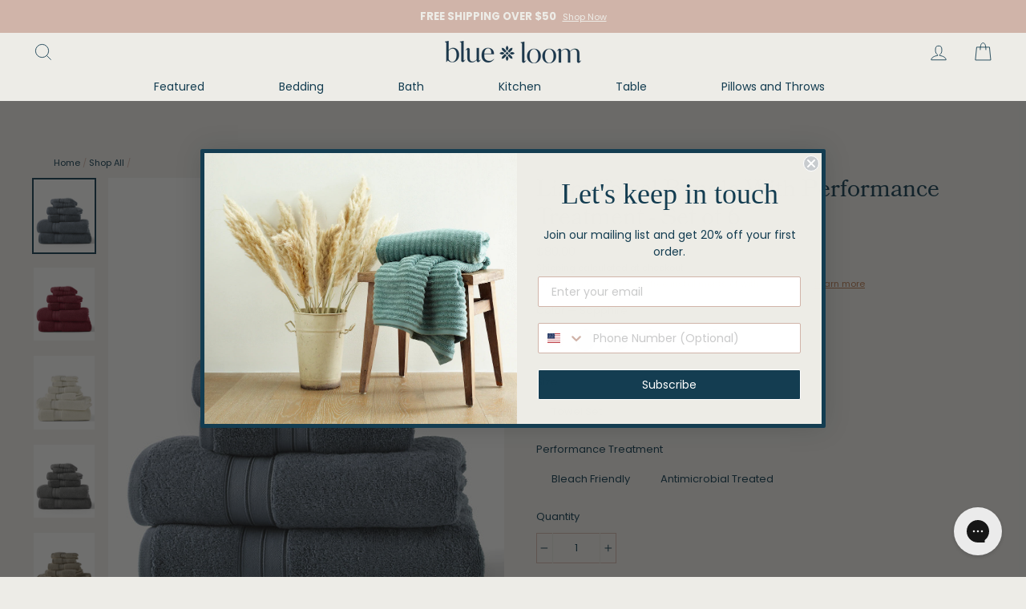

--- FILE ---
content_type: text/html; charset=utf-8
request_url: https://www.blueloom.com/collections/shop-all/products/liam-towel-bundle-with-performance-treatment-set-of-6?variant=40798375182492
body_size: 53101
content:
<!doctype html>
<html class="no-js" lang="en">
<head>

  <!-- Bag app: will not be loaded if you uninstall the app, or if the cart is disabled. -->
  

  <meta charset="utf-8">
  <meta http-equiv="X-UA-Compatible" content="IE=edge,chrome=1">
  <meta name="viewport" content="width=device-width,initial-scale=1">
  <meta name="theme-color" content="#143d51">
  <meta name=“facebook-domain-verification” content=“trjcczw4efi8oftz035j898pdpovhe” />
  <link rel="canonical" href="https://www.blueloom.com/products/liam-towel-bundle-with-performance-treatment-set-of-6"><link rel="shortcut icon" href="//www.blueloom.com/cdn/shop/files/BLUM-Favicon_32x32.jpg?v=1632927989" type="image/png" /><title>Liam Towel Bundle With Performance Treatment - Set of 6
&ndash; Blue Loom
</title>
<meta name="description" content="Freshen up your bathroom with our Liam performance towel bundle, a bundle that you get to choose the treatment for. Choose between an antimicrobial treatment helping prevent buildup of odor and mildew and a bleach friendly treatment helping keep your towels vibrant and stain free. We&#39;re all about refreshing towels but "><meta property="og:site_name" content="Blue Loom">
  <meta property="og:url" content="https://www.blueloom.com/products/liam-towel-bundle-with-performance-treatment-set-of-6">
  <meta property="og:title" content="Liam Towel Bundle With Performance Treatment - Set of 6">
  <meta property="og:type" content="product">
  <meta property="og:description" content="Freshen up your bathroom with our Liam performance towel bundle, a bundle that you get to choose the treatment for. Choose between an antimicrobial treatment helping prevent buildup of odor and mildew and a bleach friendly treatment helping keep your towels vibrant and stain free. We&#39;re all about refreshing towels but "><meta property="og:image" content="http://www.blueloom.com/cdn/shop/products/BLM000535SAPBB_xqPh6kGnN_689e5cd9-95ea-40b6-9cce-25ed7ce97a9a_1200x1200.jpg?v=1642001097"><meta property="og:image" content="http://www.blueloom.com/cdn/shop/products/BLM000539CRABB__GX3DTJzKM_0f418f55-5ea8-4c62-b42d-3a539d1c3f59_1200x1200.jpg?v=1642001097"><meta property="og:image" content="http://www.blueloom.com/cdn/shop/products/BLM000547IVOBB_hQK8t5cyqP_9d1fc492-fae4-42fe-b922-bf015f4eb059_1200x1200.jpg?v=1642001097">
  <meta property="og:image:secure_url" content="https://www.blueloom.com/cdn/shop/products/BLM000535SAPBB_xqPh6kGnN_689e5cd9-95ea-40b6-9cce-25ed7ce97a9a_1200x1200.jpg?v=1642001097"><meta property="og:image:secure_url" content="https://www.blueloom.com/cdn/shop/products/BLM000539CRABB__GX3DTJzKM_0f418f55-5ea8-4c62-b42d-3a539d1c3f59_1200x1200.jpg?v=1642001097"><meta property="og:image:secure_url" content="https://www.blueloom.com/cdn/shop/products/BLM000547IVOBB_hQK8t5cyqP_9d1fc492-fae4-42fe-b922-bf015f4eb059_1200x1200.jpg?v=1642001097">
  <meta name="twitter:site" content="@">
  <meta name="twitter:card" content="summary_large_image">
  <meta name="twitter:title" content="Liam Towel Bundle With Performance Treatment - Set of 6">
  <meta name="twitter:description" content="Freshen up your bathroom with our Liam performance towel bundle, a bundle that you get to choose the treatment for. Choose between an antimicrobial treatment helping prevent buildup of odor and mildew and a bleach friendly treatment helping keep your towels vibrant and stain free. We&#39;re all about refreshing towels but ">
<style data-shopify>
  
  

  
  
  
</style>
<link href="//www.blueloom.com/cdn/shop/t/37/assets/theme.css?v=135649530018235376511707515500" rel="stylesheet" type="text/css" media="all" />
  <link href="//www.blueloom.com/cdn/shop/t/37/assets/theme.custom.css?v=58108309893606174601707515500" rel="stylesheet" type="text/css" media="all" />
  <link href="//www.blueloom.com/cdn/shop/t/37/assets/custom.css?v=81374929775681800681668715605" rel="stylesheet" type="text/css" media="all" />
<style data-shopify>
  :root {
    --typeHeaderPrimary: "New York";
    --typeHeaderFallback: Iowan Old Style, Apple Garamond, Baskerville, Times New Roman, Droid Serif, Times, Source Serif Pro, serif, Apple Color Emoji, Segoe UI Emoji, Segoe UI Symbol;
    --typeHeaderSize: 35px;
    --typeHeaderWeight: 400;
    --typeHeaderLineHeight: 1.2;
    --typeHeaderSpacing: 0.0em;

    --typeBasePrimary:"system_ui";
    --typeBaseFallback:-apple-system, 'Segoe UI', Roboto, 'Helvetica Neue', 'Noto Sans', 'Liberation Sans', Arial, sans-serif, 'Apple Color Emoji', 'Segoe UI Emoji', 'Segoe UI Symbol', 'Noto Color Emoji';
    --typeBaseSize: 13px;
    --typeBaseWeight: 400;
    --typeBaseSpacing: 0.0em;
    --typeBaseLineHeight: 1.6;

    --typeCollectionTitle: 15px;

    --iconWeight: 2px;
    --iconLinecaps: miter;

    
      --buttonRadius: 0px;
    

    --colorGridOverlayOpacity: 0.1;
  }
}
</style>
<script>
    document.documentElement.className = document.documentElement.className.replace('no-js', 'js');

    window.theme = window.theme || {};
    theme.routes = {
      cart: "/cart",
      cartAdd: "/cart/add.js",
      cartChange: "/cart/change"
    };
    theme.strings = {
      soldOut: "Coming Soon",
      unavailable: "Unavailable",
      stockLabel: "Only [count] items in stock!",
      willNotShipUntil: "Will not ship until [date]",
      willBeInStockAfter: "Will be in stock after [date]",
      waitingForStock: "Inventory on the way",
      savePrice: "Save [saved_amount]",
      cartEmpty: "Your cart is currently empty.",
      cartTermsConfirmation: "You must agree with the terms and conditions of sales to check out"
    };
    theme.settings = {
      dynamicVariantsEnable: true,
      dynamicVariantType: "button",
      cartType: "drawer",
      moneyFormat: "${{amount}}",
      saveType: "dollar",
      recentlyViewedEnabled: false,
      predictiveSearch: true,
      predictiveSearchType: "product,article,page,collection",
      inventoryThreshold: 10,
      quickView: false,
      themeName: 'Impulse',
      themeVersion: "3.2.4"
    };
  </script>
<!-- Global site tag (gtag.js) - Google Ads: 307041961 -->
<script async src="https://www.googletagmanager.com/gtag/js?id=AW-307041961"></script>
<script>
  window.dataLayer = window.dataLayer || [];
  function gtag(){dataLayer.push(arguments);}
  gtag('js', new Date());

  gtag('config', 'AW-307041961');
</script>
  
  <script>(function(w,d,t,r,u){var f,n,i;w[u]=w[u]||[],f=function(){var o={ti:"137038716"};o.q=w[u],w[u]=new UET(o),w[u].push("pageLoad")},n=d.createElement(t),n.src=r,n.async=1,n.onload=n.onreadystatechange=function(){var s=this.readyState;s&&s!=="loaded"&&s!=="complete"||(f(),n.onload=n.onreadystatechange=null)},i=d.getElementsByTagName(t)[0],i.parentNode.insertBefore(n,i)})(window,document,"script","//bat.bing.com/bat.js","uetq");</script>

  


  
  

  <script>
    window.MeteorMenu = window.MeteorMenu || {};

    MeteorMenu.startedLoadingAt = Date.now();

    // Promise polyfill https://github.com/stefanpenner/es6-promise
    !function(t,e){"object"==typeof exports&&"undefined"!=typeof module?module.exports=e():"function"==typeof define&&define.amd?define(e):t.ES6Promise=e()}(this,function(){"use strict";function t(t){var e=typeof t;return null!==t&&("object"===e||"function"===e)}function e(t){return"function"==typeof t}function n(t){B=t}function r(t){G=t}function o(){return function(){return process.nextTick(a)}}function i(){return"undefined"!=typeof z?function(){z(a)}:c()}function s(){var t=0,e=new J(a),n=document.createTextNode("");return e.observe(n,{characterData:!0}),function(){n.data=t=++t%2}}function u(){var t=new MessageChannel;return t.port1.onmessage=a,function(){return t.port2.postMessage(0)}}function c(){var t=setTimeout;return function(){return t(a,1)}}function a(){for(var t=0;t<W;t+=2){var e=V[t],n=V[t+1];e(n),V[t]=void 0,V[t+1]=void 0}W=0}function f(){try{var t=Function("return this")().require("vertx");return z=t.runOnLoop||t.runOnContext,i()}catch(e){return c()}}function l(t,e){var n=this,r=new this.constructor(p);void 0===r[Z]&&O(r);var o=n._state;if(o){var i=arguments[o-1];G(function(){return P(o,r,i,n._result)})}else E(n,r,t,e);return r}function h(t){var e=this;if(t&&"object"==typeof t&&t.constructor===e)return t;var n=new e(p);return g(n,t),n}function p(){}function v(){return new TypeError("You cannot resolve a promise with itself")}function d(){return new TypeError("A promises callback cannot return that same promise.")}function _(t){try{return t.then}catch(e){return nt.error=e,nt}}function y(t,e,n,r){try{t.call(e,n,r)}catch(o){return o}}function m(t,e,n){G(function(t){var r=!1,o=y(n,e,function(n){r||(r=!0,e!==n?g(t,n):S(t,n))},function(e){r||(r=!0,j(t,e))},"Settle: "+(t._label||" unknown promise"));!r&&o&&(r=!0,j(t,o))},t)}function b(t,e){e._state===tt?S(t,e._result):e._state===et?j(t,e._result):E(e,void 0,function(e){return g(t,e)},function(e){return j(t,e)})}function w(t,n,r){n.constructor===t.constructor&&r===l&&n.constructor.resolve===h?b(t,n):r===nt?(j(t,nt.error),nt.error=null):void 0===r?S(t,n):e(r)?m(t,n,r):S(t,n)}function g(e,n){e===n?j(e,v()):t(n)?w(e,n,_(n)):S(e,n)}function A(t){t._onerror&&t._onerror(t._result),T(t)}function S(t,e){t._state===$&&(t._result=e,t._state=tt,0!==t._subscribers.length&&G(T,t))}function j(t,e){t._state===$&&(t._state=et,t._result=e,G(A,t))}function E(t,e,n,r){var o=t._subscribers,i=o.length;t._onerror=null,o[i]=e,o[i+tt]=n,o[i+et]=r,0===i&&t._state&&G(T,t)}function T(t){var e=t._subscribers,n=t._state;if(0!==e.length){for(var r=void 0,o=void 0,i=t._result,s=0;s<e.length;s+=3)r=e[s],o=e[s+n],r?P(n,r,o,i):o(i);t._subscribers.length=0}}function M(t,e){try{return t(e)}catch(n){return nt.error=n,nt}}function P(t,n,r,o){var i=e(r),s=void 0,u=void 0,c=void 0,a=void 0;if(i){if(s=M(r,o),s===nt?(a=!0,u=s.error,s.error=null):c=!0,n===s)return void j(n,d())}else s=o,c=!0;n._state!==$||(i&&c?g(n,s):a?j(n,u):t===tt?S(n,s):t===et&&j(n,s))}function x(t,e){try{e(function(e){g(t,e)},function(e){j(t,e)})}catch(n){j(t,n)}}function C(){return rt++}function O(t){t[Z]=rt++,t._state=void 0,t._result=void 0,t._subscribers=[]}function k(){return new Error("Array Methods must be provided an Array")}function F(t){return new ot(this,t).promise}function Y(t){var e=this;return new e(U(t)?function(n,r){for(var o=t.length,i=0;i<o;i++)e.resolve(t[i]).then(n,r)}:function(t,e){return e(new TypeError("You must pass an array to race."))})}function q(t){var e=this,n=new e(p);return j(n,t),n}function D(){throw new TypeError("You must pass a resolver function as the first argument to the promise constructor")}function K(){throw new TypeError("Failed to construct 'Promise': Please use the 'new' operator, this object constructor cannot be called as a function.")}function L(){var t=void 0;if("undefined"!=typeof global)t=global;else if("undefined"!=typeof self)t=self;else try{t=Function("return this")()}catch(e){throw new Error("polyfill failed because global object is unavailable in this environment")}var n=t.Promise;if(n){var r=null;try{r=Object.prototype.toString.call(n.resolve())}catch(e){}if("[object Promise]"===r&&!n.cast)return}t.Promise=it}var N=void 0;N=Array.isArray?Array.isArray:function(t){return"[object Array]"===Object.prototype.toString.call(t)};var U=N,W=0,z=void 0,B=void 0,G=function(t,e){V[W]=t,V[W+1]=e,W+=2,2===W&&(B?B(a):X())},H="undefined"!=typeof window?window:void 0,I=H||{},J=I.MutationObserver||I.WebKitMutationObserver,Q="undefined"==typeof self&&"undefined"!=typeof process&&"[object process]"==={}.toString.call(process),R="undefined"!=typeof Uint8ClampedArray&&"undefined"!=typeof importScripts&&"undefined"!=typeof MessageChannel,V=new Array(1e3),X=void 0;X=Q?o():J?s():R?u():void 0===H&&"function"==typeof require?f():c();var Z=Math.random().toString(36).substring(2),$=void 0,tt=1,et=2,nt={error:null},rt=0,ot=function(){function t(t,e){this._instanceConstructor=t,this.promise=new t(p),this.promise[Z]||O(this.promise),U(e)?(this.length=e.length,this._remaining=e.length,this._result=new Array(this.length),0===this.length?S(this.promise,this._result):(this.length=this.length||0,this._enumerate(e),0===this._remaining&&S(this.promise,this._result))):j(this.promise,k())}return t.prototype._enumerate=function(t){for(var e=0;this._state===$&&e<t.length;e++)this._eachEntry(t[e],e)},t.prototype._eachEntry=function(t,e){var n=this._instanceConstructor,r=n.resolve;if(r===h){var o=_(t);if(o===l&&t._state!==$)this._settledAt(t._state,e,t._result);else if("function"!=typeof o)this._remaining--,this._result[e]=t;else if(n===it){var i=new n(p);w(i,t,o),this._willSettleAt(i,e)}else this._willSettleAt(new n(function(e){return e(t)}),e)}else this._willSettleAt(r(t),e)},t.prototype._settledAt=function(t,e,n){var r=this.promise;r._state===$&&(this._remaining--,t===et?j(r,n):this._result[e]=n),0===this._remaining&&S(r,this._result)},t.prototype._willSettleAt=function(t,e){var n=this;E(t,void 0,function(t){return n._settledAt(tt,e,t)},function(t){return n._settledAt(et,e,t)})},t}(),it=function(){function t(e){this[Z]=C(),this._result=this._state=void 0,this._subscribers=[],p!==e&&("function"!=typeof e&&D(),this instanceof t?x(this,e):K())}return t.prototype["catch"]=function(t){return this.then(null,t)},t.prototype["finally"]=function(t){var n=this,r=n.constructor;return e(t)?n.then(function(e){return r.resolve(t()).then(function(){return e})},function(e){return r.resolve(t()).then(function(){throw e})}):n.then(t,t)},t}();return it.prototype.then=l,it.all=F,it.race=Y,it.resolve=h,it.reject=q,it._setScheduler=n,it._setAsap=r,it._asap=G,it.polyfill=L,it.Promise=it,it.polyfill(),it});

    // Fetch polyfill https://github.com/developit/unfetch
    self.fetch||(self.fetch=function(e,n){return n=n||{},new Promise(function(t,s){var r=new XMLHttpRequest,o=[],u=[],i={},a=function(){return{ok:2==(r.status/100|0),statusText:r.statusText,status:r.status,url:r.responseURL,text:function(){return Promise.resolve(r.responseText)},json:function(){return Promise.resolve(JSON.parse(r.responseText))},blob:function(){return Promise.resolve(new Blob([r.response]))},clone:a,headers:{keys:function(){return o},entries:function(){return u},get:function(e){return i[e.toLowerCase()]},has:function(e){return e.toLowerCase()in i}}}};for(var c in r.open(n.method||"get",e,!0),r.onload=function(){r.getAllResponseHeaders().replace(/^(.*?):[^\S\n]*([\s\S]*?)$/gm,function(e,n,t){o.push(n=n.toLowerCase()),u.push([n,t]),i[n]=i[n]?i[n]+","+t:t}),t(a())},r.onerror=s,r.withCredentials="include"==n.credentials,n.headers)r.setRequestHeader(c,n.headers[c]);r.send(n.body||null)})});

  
    MeteorMenu.loadData=function(){function e(){return new Promise(function(e){var t=document.createElement("link");t.rel="stylesheet",t.href="//www.blueloom.com/cdn/shop/t/37/assets/meteor-menu.css?v=11957129773164742741668715605",t.onload=function(){e()},document.head.appendChild(t)})}function t(){window.performance&&1==window.performance.navigation.type?sessionStorage.removeItem(i):window.performance||sessionStorage.removeItem(i)}function n(){return t(),new Promise(function(e,t){function n(t){return MeteorMenu.data=t,e()}var s=r();if(s)return n(s);fetch(a,{credentials:"include"}).then(function(e){return e.text()}).then(function(e){const t=document.createElement("html");t.innerHTML=e;const r=t.querySelector("script#meteor-menu-data");if(!r)throw new Error("[Meteor Mega Menus] Could not find script#meteor-menu-data in async menu data endpoint");const a=JSON.parse(r.textContent);o(a),sessionStorage.setItem(i,JSON.stringify(a)),n(a)})["catch"](function(e){t(e)})})}function r(){var e=sessionStorage.getItem(i);if(e)try{return JSON.parse(e)}catch(t){console.warn("Meteor Mega Menus: Malformed cached menu data, expected a JSON string but instead got:",e),console.warn("If you are seeing this error, please get in touch with us at support@heliumdev.com"),sessionStorage.removeItem(i)}}function o(e){var t=[],n={linklists:function(e){if(!(e instanceof Object))return"linklists must be an Object"}};for(var r in n){var o=e[r],a=n[r](o);a&&t.push({key:r,error:a,value:o})}if(t.length>0)throw console.error("Meteor Mega Menus: Invalid keys detected in menu data",t),new Error("Malformed menu data")}var a="/products?view=meteor&timestamp="+Date.now(),i="meteor:menu_data",s=[e(),n()];Promise.all(s).then(function(){MeteorMenu.loaded=!0,MeteorMenu.dataReady&&MeteorMenu.dataReady()})["catch"](function(e){throw console.error("Meteor Mega Menus: Encountered an error while attempting to fetchMenuData from '"+a+"'"),new Error(e)})},MeteorMenu.loadData();
  

  </script>

  <script type="text/javascript" src="//www.blueloom.com/cdn/shop/t/37/assets/meteor-menu.js?v=109337858186018105631668715605" async></script>


  <script>window.performance && window.performance.mark && window.performance.mark('shopify.content_for_header.start');</script><meta name="facebook-domain-verification" content="trjcczw4efi8oftz035j898pdpovhe">
<meta name="facebook-domain-verification" content="rllo7a7iqaip8yi1rjs21nien2fu4p">
<meta name="google-site-verification" content="eOtDytwdCHSDzeOM9GLiz7l1PDx91A7mUF8TBJVigZo">
<meta id="shopify-digital-wallet" name="shopify-digital-wallet" content="/46249443484/digital_wallets/dialog">
<meta name="shopify-checkout-api-token" content="075024bc37af36c6ff696cca5fcc0e48">
<meta id="in-context-paypal-metadata" data-shop-id="46249443484" data-venmo-supported="false" data-environment="production" data-locale="en_US" data-paypal-v4="true" data-currency="USD">
<link rel="alternate" type="application/json+oembed" href="https://www.blueloom.com/products/liam-towel-bundle-with-performance-treatment-set-of-6.oembed">
<script async="async" src="/checkouts/internal/preloads.js?locale=en-US"></script>
<link rel="preconnect" href="https://shop.app" crossorigin="anonymous">
<script async="async" src="https://shop.app/checkouts/internal/preloads.js?locale=en-US&shop_id=46249443484" crossorigin="anonymous"></script>
<script id="apple-pay-shop-capabilities" type="application/json">{"shopId":46249443484,"countryCode":"US","currencyCode":"USD","merchantCapabilities":["supports3DS"],"merchantId":"gid:\/\/shopify\/Shop\/46249443484","merchantName":"Blue Loom","requiredBillingContactFields":["postalAddress","email"],"requiredShippingContactFields":["postalAddress","email"],"shippingType":"shipping","supportedNetworks":["visa","masterCard","amex","discover","elo","jcb"],"total":{"type":"pending","label":"Blue Loom","amount":"1.00"},"shopifyPaymentsEnabled":true,"supportsSubscriptions":true}</script>
<script id="shopify-features" type="application/json">{"accessToken":"075024bc37af36c6ff696cca5fcc0e48","betas":["rich-media-storefront-analytics"],"domain":"www.blueloom.com","predictiveSearch":true,"shopId":46249443484,"locale":"en"}</script>
<script>var Shopify = Shopify || {};
Shopify.shop = "blueloomhome.myshopify.com";
Shopify.locale = "en";
Shopify.currency = {"active":"USD","rate":"1.0"};
Shopify.country = "US";
Shopify.theme = {"name":"Copy of Copy of Reward Banner - Blue Loom","id":136781070575,"schema_name":"Impulse","schema_version":"3.2.4","theme_store_id":null,"role":"main"};
Shopify.theme.handle = "null";
Shopify.theme.style = {"id":null,"handle":null};
Shopify.cdnHost = "www.blueloom.com/cdn";
Shopify.routes = Shopify.routes || {};
Shopify.routes.root = "/";</script>
<script type="module">!function(o){(o.Shopify=o.Shopify||{}).modules=!0}(window);</script>
<script>!function(o){function n(){var o=[];function n(){o.push(Array.prototype.slice.apply(arguments))}return n.q=o,n}var t=o.Shopify=o.Shopify||{};t.loadFeatures=n(),t.autoloadFeatures=n()}(window);</script>
<script>
  window.ShopifyPay = window.ShopifyPay || {};
  window.ShopifyPay.apiHost = "shop.app\/pay";
  window.ShopifyPay.redirectState = null;
</script>
<script id="shop-js-analytics" type="application/json">{"pageType":"product"}</script>
<script defer="defer" async type="module" src="//www.blueloom.com/cdn/shopifycloud/shop-js/modules/v2/client.init-shop-cart-sync_BN7fPSNr.en.esm.js"></script>
<script defer="defer" async type="module" src="//www.blueloom.com/cdn/shopifycloud/shop-js/modules/v2/chunk.common_Cbph3Kss.esm.js"></script>
<script defer="defer" async type="module" src="//www.blueloom.com/cdn/shopifycloud/shop-js/modules/v2/chunk.modal_DKumMAJ1.esm.js"></script>
<script type="module">
  await import("//www.blueloom.com/cdn/shopifycloud/shop-js/modules/v2/client.init-shop-cart-sync_BN7fPSNr.en.esm.js");
await import("//www.blueloom.com/cdn/shopifycloud/shop-js/modules/v2/chunk.common_Cbph3Kss.esm.js");
await import("//www.blueloom.com/cdn/shopifycloud/shop-js/modules/v2/chunk.modal_DKumMAJ1.esm.js");

  window.Shopify.SignInWithShop?.initShopCartSync?.({"fedCMEnabled":true,"windoidEnabled":true});

</script>
<script defer="defer" async type="module" src="//www.blueloom.com/cdn/shopifycloud/shop-js/modules/v2/client.payment-terms_BxzfvcZJ.en.esm.js"></script>
<script defer="defer" async type="module" src="//www.blueloom.com/cdn/shopifycloud/shop-js/modules/v2/chunk.common_Cbph3Kss.esm.js"></script>
<script defer="defer" async type="module" src="//www.blueloom.com/cdn/shopifycloud/shop-js/modules/v2/chunk.modal_DKumMAJ1.esm.js"></script>
<script type="module">
  await import("//www.blueloom.com/cdn/shopifycloud/shop-js/modules/v2/client.payment-terms_BxzfvcZJ.en.esm.js");
await import("//www.blueloom.com/cdn/shopifycloud/shop-js/modules/v2/chunk.common_Cbph3Kss.esm.js");
await import("//www.blueloom.com/cdn/shopifycloud/shop-js/modules/v2/chunk.modal_DKumMAJ1.esm.js");

  
</script>
<script>
  window.Shopify = window.Shopify || {};
  if (!window.Shopify.featureAssets) window.Shopify.featureAssets = {};
  window.Shopify.featureAssets['shop-js'] = {"shop-cart-sync":["modules/v2/client.shop-cart-sync_CJVUk8Jm.en.esm.js","modules/v2/chunk.common_Cbph3Kss.esm.js","modules/v2/chunk.modal_DKumMAJ1.esm.js"],"init-fed-cm":["modules/v2/client.init-fed-cm_7Fvt41F4.en.esm.js","modules/v2/chunk.common_Cbph3Kss.esm.js","modules/v2/chunk.modal_DKumMAJ1.esm.js"],"init-shop-email-lookup-coordinator":["modules/v2/client.init-shop-email-lookup-coordinator_Cc088_bR.en.esm.js","modules/v2/chunk.common_Cbph3Kss.esm.js","modules/v2/chunk.modal_DKumMAJ1.esm.js"],"init-windoid":["modules/v2/client.init-windoid_hPopwJRj.en.esm.js","modules/v2/chunk.common_Cbph3Kss.esm.js","modules/v2/chunk.modal_DKumMAJ1.esm.js"],"shop-button":["modules/v2/client.shop-button_B0jaPSNF.en.esm.js","modules/v2/chunk.common_Cbph3Kss.esm.js","modules/v2/chunk.modal_DKumMAJ1.esm.js"],"shop-cash-offers":["modules/v2/client.shop-cash-offers_DPIskqss.en.esm.js","modules/v2/chunk.common_Cbph3Kss.esm.js","modules/v2/chunk.modal_DKumMAJ1.esm.js"],"shop-toast-manager":["modules/v2/client.shop-toast-manager_CK7RT69O.en.esm.js","modules/v2/chunk.common_Cbph3Kss.esm.js","modules/v2/chunk.modal_DKumMAJ1.esm.js"],"init-shop-cart-sync":["modules/v2/client.init-shop-cart-sync_BN7fPSNr.en.esm.js","modules/v2/chunk.common_Cbph3Kss.esm.js","modules/v2/chunk.modal_DKumMAJ1.esm.js"],"init-customer-accounts-sign-up":["modules/v2/client.init-customer-accounts-sign-up_CfPf4CXf.en.esm.js","modules/v2/client.shop-login-button_DeIztwXF.en.esm.js","modules/v2/chunk.common_Cbph3Kss.esm.js","modules/v2/chunk.modal_DKumMAJ1.esm.js"],"pay-button":["modules/v2/client.pay-button_CgIwFSYN.en.esm.js","modules/v2/chunk.common_Cbph3Kss.esm.js","modules/v2/chunk.modal_DKumMAJ1.esm.js"],"init-customer-accounts":["modules/v2/client.init-customer-accounts_DQ3x16JI.en.esm.js","modules/v2/client.shop-login-button_DeIztwXF.en.esm.js","modules/v2/chunk.common_Cbph3Kss.esm.js","modules/v2/chunk.modal_DKumMAJ1.esm.js"],"avatar":["modules/v2/client.avatar_BTnouDA3.en.esm.js"],"init-shop-for-new-customer-accounts":["modules/v2/client.init-shop-for-new-customer-accounts_CsZy_esa.en.esm.js","modules/v2/client.shop-login-button_DeIztwXF.en.esm.js","modules/v2/chunk.common_Cbph3Kss.esm.js","modules/v2/chunk.modal_DKumMAJ1.esm.js"],"shop-follow-button":["modules/v2/client.shop-follow-button_BRMJjgGd.en.esm.js","modules/v2/chunk.common_Cbph3Kss.esm.js","modules/v2/chunk.modal_DKumMAJ1.esm.js"],"checkout-modal":["modules/v2/client.checkout-modal_B9Drz_yf.en.esm.js","modules/v2/chunk.common_Cbph3Kss.esm.js","modules/v2/chunk.modal_DKumMAJ1.esm.js"],"shop-login-button":["modules/v2/client.shop-login-button_DeIztwXF.en.esm.js","modules/v2/chunk.common_Cbph3Kss.esm.js","modules/v2/chunk.modal_DKumMAJ1.esm.js"],"lead-capture":["modules/v2/client.lead-capture_DXYzFM3R.en.esm.js","modules/v2/chunk.common_Cbph3Kss.esm.js","modules/v2/chunk.modal_DKumMAJ1.esm.js"],"shop-login":["modules/v2/client.shop-login_CA5pJqmO.en.esm.js","modules/v2/chunk.common_Cbph3Kss.esm.js","modules/v2/chunk.modal_DKumMAJ1.esm.js"],"payment-terms":["modules/v2/client.payment-terms_BxzfvcZJ.en.esm.js","modules/v2/chunk.common_Cbph3Kss.esm.js","modules/v2/chunk.modal_DKumMAJ1.esm.js"]};
</script>
<script>(function() {
  var isLoaded = false;
  function asyncLoad() {
    if (isLoaded) return;
    isLoaded = true;
    var urls = ["https:\/\/cdn.shopify.com\/s\/files\/1\/0462\/4944\/3484\/t\/11\/assets\/verify-meteor-menu.js?meteor_tier=free\u0026shop=blueloomhome.myshopify.com","https:\/\/static.shareasale.com\/json\/shopify\/deduplication.js?shop=blueloomhome.myshopify.com","https:\/\/static.shareasale.com\/json\/shopify\/shareasale-tracking.js?sasmid=112944\u0026ssmtid=19038\u0026scid=1\u0026xtm=null\u0026xtv=null\u0026cd=false\u0026shop=blueloomhome.myshopify.com","https:\/\/instafeed.nfcube.com\/cdn\/326ff1ad6c8ca1309c5d9f78d92f2c0a.js?shop=blueloomhome.myshopify.com","https:\/\/stack-discounts.merchantyard.com\/js\/integrations\/script.js?v=4942\u0026shop=blueloomhome.myshopify.com","https:\/\/config.gorgias.chat\/bundle-loader\/01GYCC6FZC8E16BY3NY3NNRD0T?source=shopify1click\u0026shop=blueloomhome.myshopify.com","https:\/\/public.9gtb.com\/loader.js?g_cvt_id=6c872770-5896-449a-ba87-7014dcf9ed0b\u0026shop=blueloomhome.myshopify.com"];
    for (var i = 0; i < urls.length; i++) {
      var s = document.createElement('script');
      s.type = 'text/javascript';
      s.async = true;
      s.src = urls[i];
      var x = document.getElementsByTagName('script')[0];
      x.parentNode.insertBefore(s, x);
    }
  };
  if(window.attachEvent) {
    window.attachEvent('onload', asyncLoad);
  } else {
    window.addEventListener('load', asyncLoad, false);
  }
})();</script>
<script id="__st">var __st={"a":46249443484,"offset":-18000,"reqid":"cfbce6b9-c108-4554-82a8-18e9193b17b1-1769943437","pageurl":"www.blueloom.com\/collections\/shop-all\/products\/liam-towel-bundle-with-performance-treatment-set-of-6?variant=40798375182492","u":"433577905bcf","p":"product","rtyp":"product","rid":6992194797724};</script>
<script>window.ShopifyPaypalV4VisibilityTracking = true;</script>
<script id="captcha-bootstrap">!function(){'use strict';const t='contact',e='account',n='new_comment',o=[[t,t],['blogs',n],['comments',n],[t,'customer']],c=[[e,'customer_login'],[e,'guest_login'],[e,'recover_customer_password'],[e,'create_customer']],r=t=>t.map((([t,e])=>`form[action*='/${t}']:not([data-nocaptcha='true']) input[name='form_type'][value='${e}']`)).join(','),a=t=>()=>t?[...document.querySelectorAll(t)].map((t=>t.form)):[];function s(){const t=[...o],e=r(t);return a(e)}const i='password',u='form_key',d=['recaptcha-v3-token','g-recaptcha-response','h-captcha-response',i],f=()=>{try{return window.sessionStorage}catch{return}},m='__shopify_v',_=t=>t.elements[u];function p(t,e,n=!1){try{const o=window.sessionStorage,c=JSON.parse(o.getItem(e)),{data:r}=function(t){const{data:e,action:n}=t;return t[m]||n?{data:e,action:n}:{data:t,action:n}}(c);for(const[e,n]of Object.entries(r))t.elements[e]&&(t.elements[e].value=n);n&&o.removeItem(e)}catch(o){console.error('form repopulation failed',{error:o})}}const l='form_type',E='cptcha';function T(t){t.dataset[E]=!0}const w=window,h=w.document,L='Shopify',v='ce_forms',y='captcha';let A=!1;((t,e)=>{const n=(g='f06e6c50-85a8-45c8-87d0-21a2b65856fe',I='https://cdn.shopify.com/shopifycloud/storefront-forms-hcaptcha/ce_storefront_forms_captcha_hcaptcha.v1.5.2.iife.js',D={infoText:'Protected by hCaptcha',privacyText:'Privacy',termsText:'Terms'},(t,e,n)=>{const o=w[L][v],c=o.bindForm;if(c)return c(t,g,e,D).then(n);var r;o.q.push([[t,g,e,D],n]),r=I,A||(h.body.append(Object.assign(h.createElement('script'),{id:'captcha-provider',async:!0,src:r})),A=!0)});var g,I,D;w[L]=w[L]||{},w[L][v]=w[L][v]||{},w[L][v].q=[],w[L][y]=w[L][y]||{},w[L][y].protect=function(t,e){n(t,void 0,e),T(t)},Object.freeze(w[L][y]),function(t,e,n,w,h,L){const[v,y,A,g]=function(t,e,n){const i=e?o:[],u=t?c:[],d=[...i,...u],f=r(d),m=r(i),_=r(d.filter((([t,e])=>n.includes(e))));return[a(f),a(m),a(_),s()]}(w,h,L),I=t=>{const e=t.target;return e instanceof HTMLFormElement?e:e&&e.form},D=t=>v().includes(t);t.addEventListener('submit',(t=>{const e=I(t);if(!e)return;const n=D(e)&&!e.dataset.hcaptchaBound&&!e.dataset.recaptchaBound,o=_(e),c=g().includes(e)&&(!o||!o.value);(n||c)&&t.preventDefault(),c&&!n&&(function(t){try{if(!f())return;!function(t){const e=f();if(!e)return;const n=_(t);if(!n)return;const o=n.value;o&&e.removeItem(o)}(t);const e=Array.from(Array(32),(()=>Math.random().toString(36)[2])).join('');!function(t,e){_(t)||t.append(Object.assign(document.createElement('input'),{type:'hidden',name:u})),t.elements[u].value=e}(t,e),function(t,e){const n=f();if(!n)return;const o=[...t.querySelectorAll(`input[type='${i}']`)].map((({name:t})=>t)),c=[...d,...o],r={};for(const[a,s]of new FormData(t).entries())c.includes(a)||(r[a]=s);n.setItem(e,JSON.stringify({[m]:1,action:t.action,data:r}))}(t,e)}catch(e){console.error('failed to persist form',e)}}(e),e.submit())}));const S=(t,e)=>{t&&!t.dataset[E]&&(n(t,e.some((e=>e===t))),T(t))};for(const o of['focusin','change'])t.addEventListener(o,(t=>{const e=I(t);D(e)&&S(e,y())}));const B=e.get('form_key'),M=e.get(l),P=B&&M;t.addEventListener('DOMContentLoaded',(()=>{const t=y();if(P)for(const e of t)e.elements[l].value===M&&p(e,B);[...new Set([...A(),...v().filter((t=>'true'===t.dataset.shopifyCaptcha))])].forEach((e=>S(e,t)))}))}(h,new URLSearchParams(w.location.search),n,t,e,['guest_login'])})(!0,!0)}();</script>
<script integrity="sha256-4kQ18oKyAcykRKYeNunJcIwy7WH5gtpwJnB7kiuLZ1E=" data-source-attribution="shopify.loadfeatures" defer="defer" src="//www.blueloom.com/cdn/shopifycloud/storefront/assets/storefront/load_feature-a0a9edcb.js" crossorigin="anonymous"></script>
<script crossorigin="anonymous" defer="defer" src="//www.blueloom.com/cdn/shopifycloud/storefront/assets/shopify_pay/storefront-65b4c6d7.js?v=20250812"></script>
<script data-source-attribution="shopify.dynamic_checkout.dynamic.init">var Shopify=Shopify||{};Shopify.PaymentButton=Shopify.PaymentButton||{isStorefrontPortableWallets:!0,init:function(){window.Shopify.PaymentButton.init=function(){};var t=document.createElement("script");t.src="https://www.blueloom.com/cdn/shopifycloud/portable-wallets/latest/portable-wallets.en.js",t.type="module",document.head.appendChild(t)}};
</script>
<script data-source-attribution="shopify.dynamic_checkout.buyer_consent">
  function portableWalletsHideBuyerConsent(e){var t=document.getElementById("shopify-buyer-consent"),n=document.getElementById("shopify-subscription-policy-button");t&&n&&(t.classList.add("hidden"),t.setAttribute("aria-hidden","true"),n.removeEventListener("click",e))}function portableWalletsShowBuyerConsent(e){var t=document.getElementById("shopify-buyer-consent"),n=document.getElementById("shopify-subscription-policy-button");t&&n&&(t.classList.remove("hidden"),t.removeAttribute("aria-hidden"),n.addEventListener("click",e))}window.Shopify?.PaymentButton&&(window.Shopify.PaymentButton.hideBuyerConsent=portableWalletsHideBuyerConsent,window.Shopify.PaymentButton.showBuyerConsent=portableWalletsShowBuyerConsent);
</script>
<script data-source-attribution="shopify.dynamic_checkout.cart.bootstrap">document.addEventListener("DOMContentLoaded",(function(){function t(){return document.querySelector("shopify-accelerated-checkout-cart, shopify-accelerated-checkout")}if(t())Shopify.PaymentButton.init();else{new MutationObserver((function(e,n){t()&&(Shopify.PaymentButton.init(),n.disconnect())})).observe(document.body,{childList:!0,subtree:!0})}}));
</script>
<link id="shopify-accelerated-checkout-styles" rel="stylesheet" media="screen" href="https://www.blueloom.com/cdn/shopifycloud/portable-wallets/latest/accelerated-checkout-backwards-compat.css" crossorigin="anonymous">
<style id="shopify-accelerated-checkout-cart">
        #shopify-buyer-consent {
  margin-top: 1em;
  display: inline-block;
  width: 100%;
}

#shopify-buyer-consent.hidden {
  display: none;
}

#shopify-subscription-policy-button {
  background: none;
  border: none;
  padding: 0;
  text-decoration: underline;
  font-size: inherit;
  cursor: pointer;
}

#shopify-subscription-policy-button::before {
  box-shadow: none;
}

      </style>

<script>window.performance && window.performance.mark && window.performance.mark('shopify.content_for_header.end');</script>

  <script src="//www.blueloom.com/cdn/shop/t/37/assets/vendor-scripts-v6.js" defer="defer"></script>

  

  <script src="//www.blueloom.com/cdn/shop/t/37/assets/theme.js?v=79398303882652671041668715605" defer="defer"></script>
  <script src="https://ajax.googleapis.com/ajax/libs/jquery/3.5.1/jquery.min.js"></script>
  <script type="text/javascript" src="//www.blueloom.com/cdn/shop/t/37/assets/jquery.zoom.min.js?v=127655014540499679121668715605" defer=”defer”></script>

  <link rel="stylesheet" href="https://use.typekit.net/ahz3buv.css">

<!--begin-boost-pfs-filter-css-->
  <link rel="preload stylesheet" href="//www.blueloom.com/cdn/shop/t/37/assets/boost-pfs-instant-search.css?v=13673475665985783661668715605" as="style"><link href="//www.blueloom.com/cdn/shop/t/37/assets/boost-pfs-custom.css?v=139113050480245501111668715605" rel="stylesheet" type="text/css" media="all" />
<style data-id="boost-pfs-style" type="text/css">
    .boost-pfs-filter-option-title-text {}

   .boost-pfs-filter-tree-v .boost-pfs-filter-option-title-text:before {}
    .boost-pfs-filter-tree-v .boost-pfs-filter-option.boost-pfs-filter-option-collapsed .boost-pfs-filter-option-title-text:before {}
    .boost-pfs-filter-tree-h .boost-pfs-filter-option-title-heading:before {}

    .boost-pfs-filter-refine-by .boost-pfs-filter-option-title h3 {}

    .boost-pfs-filter-option-content .boost-pfs-filter-option-item-list .boost-pfs-filter-option-item button,
    .boost-pfs-filter-option-content .boost-pfs-filter-option-item-list .boost-pfs-filter-option-item .boost-pfs-filter-button,
    .boost-pfs-filter-option-range-amount input,
    .boost-pfs-filter-tree-v .boost-pfs-filter-refine-by .boost-pfs-filter-refine-by-items .refine-by-item,
    .boost-pfs-filter-refine-by-wrapper-v .boost-pfs-filter-refine-by .boost-pfs-filter-refine-by-items .refine-by-item,
    .boost-pfs-filter-refine-by .boost-pfs-filter-option-title,
    .boost-pfs-filter-refine-by .boost-pfs-filter-refine-by-items .refine-by-item>a,
    .boost-pfs-filter-refine-by>span,
    .boost-pfs-filter-clear,
    .boost-pfs-filter-clear-all{}
    .boost-pfs-filter-tree-h .boost-pfs-filter-pc .boost-pfs-filter-refine-by-items .refine-by-item .boost-pfs-filter-clear .refine-by-type, 
    .boost-pfs-filter-refine-by-wrapper-h .boost-pfs-filter-pc .boost-pfs-filter-refine-by-items .refine-by-item .boost-pfs-filter-clear .refine-by-type {}

    .boost-pfs-filter-option-multi-level-collections .boost-pfs-filter-option-multi-level-list .boost-pfs-filter-option-item .boost-pfs-filter-button-arrow .boost-pfs-arrow:before,
    .boost-pfs-filter-option-multi-level-tag .boost-pfs-filter-option-multi-level-list .boost-pfs-filter-option-item .boost-pfs-filter-button-arrow .boost-pfs-arrow:before {}

    .boost-pfs-filter-refine-by-wrapper-v .boost-pfs-filter-refine-by .boost-pfs-filter-refine-by-items .refine-by-item .boost-pfs-filter-clear:after, 
    .boost-pfs-filter-refine-by-wrapper-v .boost-pfs-filter-refine-by .boost-pfs-filter-refine-by-items .refine-by-item .boost-pfs-filter-clear:before, 
    .boost-pfs-filter-tree-v .boost-pfs-filter-refine-by .boost-pfs-filter-refine-by-items .refine-by-item .boost-pfs-filter-clear:after, 
    .boost-pfs-filter-tree-v .boost-pfs-filter-refine-by .boost-pfs-filter-refine-by-items .refine-by-item .boost-pfs-filter-clear:before,
    .boost-pfs-filter-refine-by-wrapper-h .boost-pfs-filter-pc .boost-pfs-filter-refine-by-items .refine-by-item .boost-pfs-filter-clear:after, 
    .boost-pfs-filter-refine-by-wrapper-h .boost-pfs-filter-pc .boost-pfs-filter-refine-by-items .refine-by-item .boost-pfs-filter-clear:before, 
    .boost-pfs-filter-tree-h .boost-pfs-filter-pc .boost-pfs-filter-refine-by-items .refine-by-item .boost-pfs-filter-clear:after, 
    .boost-pfs-filter-tree-h .boost-pfs-filter-pc .boost-pfs-filter-refine-by-items .refine-by-item .boost-pfs-filter-clear:before {}
    .boost-pfs-filter-option-range-slider .noUi-value-horizontal {}

    .boost-pfs-filter-tree-mobile-button button,
    .boost-pfs-filter-top-sorting-mobile button {}
    .boost-pfs-filter-top-sorting-mobile button>span:after {}
  </style>
<!--end-boost-pfs-filter-css-->



<script id="dcScript">
  var dcCart = {"note":null,"attributes":{},"original_total_price":0,"total_price":0,"total_discount":0,"total_weight":0.0,"item_count":0,"items":[],"requires_shipping":false,"currency":"USD","items_subtotal_price":0,"cart_level_discount_applications":[],"checkout_charge_amount":0};
  
  
  var dcCustomerId = false;
  var dcCustomerEmail = false;
  var dcCustomerTags = false;
  
  var dcCurrency = '${{amount}}';
</script>
  
<!-- Facebook Pixel Code -->
<script>
!function(f,b,e,v,n,t,s)
{if(f.fbq)return;n=f.fbq=function(){n.callMethod?
n.callMethod.apply(n,arguments):n.queue.push(arguments)};
if(!f._fbq)f._fbq=n;n.push=n;n.loaded=!0;n.version='2.0';
n.queue=[];t=b.createElement(e);t.async=!0;
t.src=v;s=b.getElementsByTagName(e)[0];
s.parentNode.insertBefore(t,s)}(window, document,'script',
'https://connect.facebook.net/en_US/fbevents.js');
fbq('init', '1164105184081318');
fbq('track', 'PageView');
</script>
<noscript><img height="1" width="1" style="display:none"
src="https://www.facebook.com/tr?id=1164105184081318&ev=PageView&noscript=1"
/></noscript>
<!-- End Facebook Pixel Code -->

<meta name="facebook-domain-verification" content="s0g8d680fr0wnzyoaxwb1git40qrrv" />

    <!-- Global site tag (gtag.js) - Google Analytics -->
    <script async src="https://www.googletagmanager.com/gtag/js?id=G-7SHB20P5Z2"></script>
    <script>
      window.dataLayer = window.dataLayer || [];
      function gtag(){dataLayer.push(arguments);}
      gtag('js', new Date());

      gtag('config', 'G-7SHB20P5Z2');
      gtag('config', 'AW-307041961');
    </script>  
  
<!-- BEGIN app block: shopify://apps/klaviyo-email-marketing-sms/blocks/klaviyo-onsite-embed/2632fe16-c075-4321-a88b-50b567f42507 -->















  <script>
    window.klaviyoReviewsProductDesignMode = false
  </script>







<!-- END app block --><link href="https://monorail-edge.shopifysvc.com" rel="dns-prefetch">
<script>(function(){if ("sendBeacon" in navigator && "performance" in window) {try {var session_token_from_headers = performance.getEntriesByType('navigation')[0].serverTiming.find(x => x.name == '_s').description;} catch {var session_token_from_headers = undefined;}var session_cookie_matches = document.cookie.match(/_shopify_s=([^;]*)/);var session_token_from_cookie = session_cookie_matches && session_cookie_matches.length === 2 ? session_cookie_matches[1] : "";var session_token = session_token_from_headers || session_token_from_cookie || "";function handle_abandonment_event(e) {var entries = performance.getEntries().filter(function(entry) {return /monorail-edge.shopifysvc.com/.test(entry.name);});if (!window.abandonment_tracked && entries.length === 0) {window.abandonment_tracked = true;var currentMs = Date.now();var navigation_start = performance.timing.navigationStart;var payload = {shop_id: 46249443484,url: window.location.href,navigation_start,duration: currentMs - navigation_start,session_token,page_type: "product"};window.navigator.sendBeacon("https://monorail-edge.shopifysvc.com/v1/produce", JSON.stringify({schema_id: "online_store_buyer_site_abandonment/1.1",payload: payload,metadata: {event_created_at_ms: currentMs,event_sent_at_ms: currentMs}}));}}window.addEventListener('pagehide', handle_abandonment_event);}}());</script>
<script id="web-pixels-manager-setup">(function e(e,d,r,n,o){if(void 0===o&&(o={}),!Boolean(null===(a=null===(i=window.Shopify)||void 0===i?void 0:i.analytics)||void 0===a?void 0:a.replayQueue)){var i,a;window.Shopify=window.Shopify||{};var t=window.Shopify;t.analytics=t.analytics||{};var s=t.analytics;s.replayQueue=[],s.publish=function(e,d,r){return s.replayQueue.push([e,d,r]),!0};try{self.performance.mark("wpm:start")}catch(e){}var l=function(){var e={modern:/Edge?\/(1{2}[4-9]|1[2-9]\d|[2-9]\d{2}|\d{4,})\.\d+(\.\d+|)|Firefox\/(1{2}[4-9]|1[2-9]\d|[2-9]\d{2}|\d{4,})\.\d+(\.\d+|)|Chrom(ium|e)\/(9{2}|\d{3,})\.\d+(\.\d+|)|(Maci|X1{2}).+ Version\/(15\.\d+|(1[6-9]|[2-9]\d|\d{3,})\.\d+)([,.]\d+|)( \(\w+\)|)( Mobile\/\w+|) Safari\/|Chrome.+OPR\/(9{2}|\d{3,})\.\d+\.\d+|(CPU[ +]OS|iPhone[ +]OS|CPU[ +]iPhone|CPU IPhone OS|CPU iPad OS)[ +]+(15[._]\d+|(1[6-9]|[2-9]\d|\d{3,})[._]\d+)([._]\d+|)|Android:?[ /-](13[3-9]|1[4-9]\d|[2-9]\d{2}|\d{4,})(\.\d+|)(\.\d+|)|Android.+Firefox\/(13[5-9]|1[4-9]\d|[2-9]\d{2}|\d{4,})\.\d+(\.\d+|)|Android.+Chrom(ium|e)\/(13[3-9]|1[4-9]\d|[2-9]\d{2}|\d{4,})\.\d+(\.\d+|)|SamsungBrowser\/([2-9]\d|\d{3,})\.\d+/,legacy:/Edge?\/(1[6-9]|[2-9]\d|\d{3,})\.\d+(\.\d+|)|Firefox\/(5[4-9]|[6-9]\d|\d{3,})\.\d+(\.\d+|)|Chrom(ium|e)\/(5[1-9]|[6-9]\d|\d{3,})\.\d+(\.\d+|)([\d.]+$|.*Safari\/(?![\d.]+ Edge\/[\d.]+$))|(Maci|X1{2}).+ Version\/(10\.\d+|(1[1-9]|[2-9]\d|\d{3,})\.\d+)([,.]\d+|)( \(\w+\)|)( Mobile\/\w+|) Safari\/|Chrome.+OPR\/(3[89]|[4-9]\d|\d{3,})\.\d+\.\d+|(CPU[ +]OS|iPhone[ +]OS|CPU[ +]iPhone|CPU IPhone OS|CPU iPad OS)[ +]+(10[._]\d+|(1[1-9]|[2-9]\d|\d{3,})[._]\d+)([._]\d+|)|Android:?[ /-](13[3-9]|1[4-9]\d|[2-9]\d{2}|\d{4,})(\.\d+|)(\.\d+|)|Mobile Safari.+OPR\/([89]\d|\d{3,})\.\d+\.\d+|Android.+Firefox\/(13[5-9]|1[4-9]\d|[2-9]\d{2}|\d{4,})\.\d+(\.\d+|)|Android.+Chrom(ium|e)\/(13[3-9]|1[4-9]\d|[2-9]\d{2}|\d{4,})\.\d+(\.\d+|)|Android.+(UC? ?Browser|UCWEB|U3)[ /]?(15\.([5-9]|\d{2,})|(1[6-9]|[2-9]\d|\d{3,})\.\d+)\.\d+|SamsungBrowser\/(5\.\d+|([6-9]|\d{2,})\.\d+)|Android.+MQ{2}Browser\/(14(\.(9|\d{2,})|)|(1[5-9]|[2-9]\d|\d{3,})(\.\d+|))(\.\d+|)|K[Aa][Ii]OS\/(3\.\d+|([4-9]|\d{2,})\.\d+)(\.\d+|)/},d=e.modern,r=e.legacy,n=navigator.userAgent;return n.match(d)?"modern":n.match(r)?"legacy":"unknown"}(),u="modern"===l?"modern":"legacy",c=(null!=n?n:{modern:"",legacy:""})[u],f=function(e){return[e.baseUrl,"/wpm","/b",e.hashVersion,"modern"===e.buildTarget?"m":"l",".js"].join("")}({baseUrl:d,hashVersion:r,buildTarget:u}),m=function(e){var d=e.version,r=e.bundleTarget,n=e.surface,o=e.pageUrl,i=e.monorailEndpoint;return{emit:function(e){var a=e.status,t=e.errorMsg,s=(new Date).getTime(),l=JSON.stringify({metadata:{event_sent_at_ms:s},events:[{schema_id:"web_pixels_manager_load/3.1",payload:{version:d,bundle_target:r,page_url:o,status:a,surface:n,error_msg:t},metadata:{event_created_at_ms:s}}]});if(!i)return console&&console.warn&&console.warn("[Web Pixels Manager] No Monorail endpoint provided, skipping logging."),!1;try{return self.navigator.sendBeacon.bind(self.navigator)(i,l)}catch(e){}var u=new XMLHttpRequest;try{return u.open("POST",i,!0),u.setRequestHeader("Content-Type","text/plain"),u.send(l),!0}catch(e){return console&&console.warn&&console.warn("[Web Pixels Manager] Got an unhandled error while logging to Monorail."),!1}}}}({version:r,bundleTarget:l,surface:e.surface,pageUrl:self.location.href,monorailEndpoint:e.monorailEndpoint});try{o.browserTarget=l,function(e){var d=e.src,r=e.async,n=void 0===r||r,o=e.onload,i=e.onerror,a=e.sri,t=e.scriptDataAttributes,s=void 0===t?{}:t,l=document.createElement("script"),u=document.querySelector("head"),c=document.querySelector("body");if(l.async=n,l.src=d,a&&(l.integrity=a,l.crossOrigin="anonymous"),s)for(var f in s)if(Object.prototype.hasOwnProperty.call(s,f))try{l.dataset[f]=s[f]}catch(e){}if(o&&l.addEventListener("load",o),i&&l.addEventListener("error",i),u)u.appendChild(l);else{if(!c)throw new Error("Did not find a head or body element to append the script");c.appendChild(l)}}({src:f,async:!0,onload:function(){if(!function(){var e,d;return Boolean(null===(d=null===(e=window.Shopify)||void 0===e?void 0:e.analytics)||void 0===d?void 0:d.initialized)}()){var d=window.webPixelsManager.init(e)||void 0;if(d){var r=window.Shopify.analytics;r.replayQueue.forEach((function(e){var r=e[0],n=e[1],o=e[2];d.publishCustomEvent(r,n,o)})),r.replayQueue=[],r.publish=d.publishCustomEvent,r.visitor=d.visitor,r.initialized=!0}}},onerror:function(){return m.emit({status:"failed",errorMsg:"".concat(f," has failed to load")})},sri:function(e){var d=/^sha384-[A-Za-z0-9+/=]+$/;return"string"==typeof e&&d.test(e)}(c)?c:"",scriptDataAttributes:o}),m.emit({status:"loading"})}catch(e){m.emit({status:"failed",errorMsg:(null==e?void 0:e.message)||"Unknown error"})}}})({shopId: 46249443484,storefrontBaseUrl: "https://www.blueloom.com",extensionsBaseUrl: "https://extensions.shopifycdn.com/cdn/shopifycloud/web-pixels-manager",monorailEndpoint: "https://monorail-edge.shopifysvc.com/unstable/produce_batch",surface: "storefront-renderer",enabledBetaFlags: ["2dca8a86"],webPixelsConfigList: [{"id":"1032126703","configuration":"{\"masterTagID\":\"19038\",\"merchantID\":\"112944\",\"appPath\":\"https:\/\/daedalus.shareasale.com\",\"storeID\":\"1\",\"xTypeMode\":\"NaN\",\"xTypeValue\":\"NaN\",\"channelDedup\":\"NaN\"}","eventPayloadVersion":"v1","runtimeContext":"STRICT","scriptVersion":"f300cca684872f2df140f714437af558","type":"APP","apiClientId":4929191,"privacyPurposes":["ANALYTICS","MARKETING"],"dataSharingAdjustments":{"protectedCustomerApprovalScopes":["read_customer_personal_data"]}},{"id":"163021039","configuration":"{\"pixel_id\":\"541885143590980\",\"pixel_type\":\"facebook_pixel\",\"metaapp_system_user_token\":\"-\"}","eventPayloadVersion":"v1","runtimeContext":"OPEN","scriptVersion":"ca16bc87fe92b6042fbaa3acc2fbdaa6","type":"APP","apiClientId":2329312,"privacyPurposes":["ANALYTICS","MARKETING","SALE_OF_DATA"],"dataSharingAdjustments":{"protectedCustomerApprovalScopes":["read_customer_address","read_customer_email","read_customer_name","read_customer_personal_data","read_customer_phone"]}},{"id":"75694319","configuration":"{\"tagID\":\"2613407604743\"}","eventPayloadVersion":"v1","runtimeContext":"STRICT","scriptVersion":"18031546ee651571ed29edbe71a3550b","type":"APP","apiClientId":3009811,"privacyPurposes":["ANALYTICS","MARKETING","SALE_OF_DATA"],"dataSharingAdjustments":{"protectedCustomerApprovalScopes":["read_customer_address","read_customer_email","read_customer_name","read_customer_personal_data","read_customer_phone"]}},{"id":"13172975","configuration":"{\"myshopifyDomain\":\"blueloomhome.myshopify.com\"}","eventPayloadVersion":"v1","runtimeContext":"STRICT","scriptVersion":"23b97d18e2aa74363140dc29c9284e87","type":"APP","apiClientId":2775569,"privacyPurposes":["ANALYTICS","MARKETING","SALE_OF_DATA"],"dataSharingAdjustments":{"protectedCustomerApprovalScopes":["read_customer_address","read_customer_email","read_customer_name","read_customer_phone","read_customer_personal_data"]}},{"id":"78381295","eventPayloadVersion":"v1","runtimeContext":"LAX","scriptVersion":"1","type":"CUSTOM","privacyPurposes":["ANALYTICS"],"name":"Google Analytics tag (migrated)"},{"id":"shopify-app-pixel","configuration":"{}","eventPayloadVersion":"v1","runtimeContext":"STRICT","scriptVersion":"0450","apiClientId":"shopify-pixel","type":"APP","privacyPurposes":["ANALYTICS","MARKETING"]},{"id":"shopify-custom-pixel","eventPayloadVersion":"v1","runtimeContext":"LAX","scriptVersion":"0450","apiClientId":"shopify-pixel","type":"CUSTOM","privacyPurposes":["ANALYTICS","MARKETING"]}],isMerchantRequest: false,initData: {"shop":{"name":"Blue Loom","paymentSettings":{"currencyCode":"USD"},"myshopifyDomain":"blueloomhome.myshopify.com","countryCode":"US","storefrontUrl":"https:\/\/www.blueloom.com"},"customer":null,"cart":null,"checkout":null,"productVariants":[{"price":{"amount":80.0,"currencyCode":"USD"},"product":{"title":"Liam Towel Bundle With Performance Treatment - Set of 6","vendor":"Blue Loom","id":"6992194797724","untranslatedTitle":"Liam Towel Bundle With Performance Treatment - Set of 6","url":"\/products\/liam-towel-bundle-with-performance-treatment-set-of-6","type":"Bath"},"id":"40798309810332","image":{"src":"\/\/www.blueloom.com\/cdn\/shop\/products\/BLM000531SANBB_wXeyM6bMY3j_c5ded3f4-a8f2-4343-99ca-5d8306816468.jpg?v=1638371223"},"sku":"BLM000531","title":"Sandstone \/ Towel Set \/ Bleach Friendly","untranslatedTitle":"Sandstone \/ Towel Set \/ Bleach Friendly"},{"price":{"amount":80.0,"currencyCode":"USD"},"product":{"title":"Liam Towel Bundle With Performance Treatment - Set of 6","vendor":"Blue Loom","id":"6992194797724","untranslatedTitle":"Liam Towel Bundle With Performance Treatment - Set of 6","url":"\/products\/liam-towel-bundle-with-performance-treatment-set-of-6","type":"Bath"},"id":"40798375182492","image":{"src":"\/\/www.blueloom.com\/cdn\/shop\/products\/BLM000535SAPBB_xqPh6kGnN_689e5cd9-95ea-40b6-9cce-25ed7ce97a9a.jpg?v=1642001097"},"sku":"BLM000535","title":"Sapphire \/ Towel Set \/ Bleach Friendly","untranslatedTitle":"Sapphire \/ Towel Set \/ Bleach Friendly"},{"price":{"amount":80.0,"currencyCode":"USD"},"product":{"title":"Liam Towel Bundle With Performance Treatment - Set of 6","vendor":"Blue Loom","id":"6992194797724","untranslatedTitle":"Liam Towel Bundle With Performance Treatment - Set of 6","url":"\/products\/liam-towel-bundle-with-performance-treatment-set-of-6","type":"Bath"},"id":"40798375313564","image":{"src":"\/\/www.blueloom.com\/cdn\/shop\/products\/BLM000539CRABB__GX3DTJzKM_0f418f55-5ea8-4c62-b42d-3a539d1c3f59.jpg?v=1642001097"},"sku":"BLM000539","title":"Cranberry \/ Towel Set \/ Bleach Friendly","untranslatedTitle":"Cranberry \/ Towel Set \/ Bleach Friendly"},{"price":{"amount":80.0,"currencyCode":"USD"},"product":{"title":"Liam Towel Bundle With Performance Treatment - Set of 6","vendor":"Blue Loom","id":"6992194797724","untranslatedTitle":"Liam Towel Bundle With Performance Treatment - Set of 6","url":"\/products\/liam-towel-bundle-with-performance-treatment-set-of-6","type":"Bath"},"id":"40798375346332","image":{"src":"\/\/www.blueloom.com\/cdn\/shop\/products\/BLM000543EUCBB_1ddFndf9R-O_fbb70cd6-fd53-4d9d-aa3d-0bc5ccf8839c.jpg?v=1631833613"},"sku":"BLM000543","title":"Eucalyptus \/ Towel Set \/ Bleach Friendly","untranslatedTitle":"Eucalyptus \/ Towel Set \/ Bleach Friendly"},{"price":{"amount":80.0,"currencyCode":"USD"},"product":{"title":"Liam Towel Bundle With Performance Treatment - Set of 6","vendor":"Blue Loom","id":"6992194797724","untranslatedTitle":"Liam Towel Bundle With Performance Treatment - Set of 6","url":"\/products\/liam-towel-bundle-with-performance-treatment-set-of-6","type":"Bath"},"id":"40798375510172","image":{"src":"\/\/www.blueloom.com\/cdn\/shop\/products\/BLM000547IVOBB_hQK8t5cyqP_9d1fc492-fae4-42fe-b922-bf015f4eb059.jpg?v=1642001097"},"sku":"BLM000547","title":"Ivory \/ Towel Set \/ Bleach Friendly","untranslatedTitle":"Ivory \/ Towel Set \/ Bleach Friendly"},{"price":{"amount":80.0,"currencyCode":"USD"},"product":{"title":"Liam Towel Bundle With Performance Treatment - Set of 6","vendor":"Blue Loom","id":"6992194797724","untranslatedTitle":"Liam Towel Bundle With Performance Treatment - Set of 6","url":"\/products\/liam-towel-bundle-with-performance-treatment-set-of-6","type":"Bath"},"id":"40798376427676","image":{"src":"\/\/www.blueloom.com\/cdn\/shop\/products\/BLM000759SLABB_JnrV7oF-0iD_28f91119-4af5-4e1b-a0f7-e00465508b3d.jpg?v=1642001097"},"sku":"BLM000759","title":"Slate \/ Towel Set \/ Bleach Friendly","untranslatedTitle":"Slate \/ Towel Set \/ Bleach Friendly"},{"price":{"amount":80.0,"currencyCode":"USD"},"product":{"title":"Liam Towel Bundle With Performance Treatment - Set of 6","vendor":"Blue Loom","id":"6992194797724","untranslatedTitle":"Liam Towel Bundle With Performance Treatment - Set of 6","url":"\/products\/liam-towel-bundle-with-performance-treatment-set-of-6","type":"Bath"},"id":"40987031371932","image":{"src":"\/\/www.blueloom.com\/cdn\/shop\/products\/BLM000531SANBB_wXeyM6bMY3j_c5ded3f4-a8f2-4343-99ca-5d8306816468.jpg?v=1638371223"},"sku":"BLM000551","title":"Sandstone \/ Towel Set \/ Antimicrobial Treated","untranslatedTitle":"Sandstone \/ Towel Set \/ Antimicrobial Treated"},{"price":{"amount":80.0,"currencyCode":"USD"},"product":{"title":"Liam Towel Bundle With Performance Treatment - Set of 6","vendor":"Blue Loom","id":"6992194797724","untranslatedTitle":"Liam Towel Bundle With Performance Treatment - Set of 6","url":"\/products\/liam-towel-bundle-with-performance-treatment-set-of-6","type":"Bath"},"id":"40987031437468","image":{"src":"\/\/www.blueloom.com\/cdn\/shop\/products\/BLM000535SAPBB_xqPh6kGnN_689e5cd9-95ea-40b6-9cce-25ed7ce97a9a.jpg?v=1642001097"},"sku":"BLM000555","title":"Sapphire \/ Towel Set \/ Antimicrobial Treated","untranslatedTitle":"Sapphire \/ Towel Set \/ Antimicrobial Treated"},{"price":{"amount":80.0,"currencyCode":"USD"},"product":{"title":"Liam Towel Bundle With Performance Treatment - Set of 6","vendor":"Blue Loom","id":"6992194797724","untranslatedTitle":"Liam Towel Bundle With Performance Treatment - Set of 6","url":"\/products\/liam-towel-bundle-with-performance-treatment-set-of-6","type":"Bath"},"id":"40987031470236","image":{"src":"\/\/www.blueloom.com\/cdn\/shop\/products\/BLM000539CRABB__GX3DTJzKM_0f418f55-5ea8-4c62-b42d-3a539d1c3f59.jpg?v=1642001097"},"sku":"BLM000559","title":"Cranberry \/ Towel Set \/ Antimicrobial Treated","untranslatedTitle":"Cranberry \/ Towel Set \/ Antimicrobial Treated"},{"price":{"amount":80.0,"currencyCode":"USD"},"product":{"title":"Liam Towel Bundle With Performance Treatment - Set of 6","vendor":"Blue Loom","id":"6992194797724","untranslatedTitle":"Liam Towel Bundle With Performance Treatment - Set of 6","url":"\/products\/liam-towel-bundle-with-performance-treatment-set-of-6","type":"Bath"},"id":"40987031568540","image":{"src":"\/\/www.blueloom.com\/cdn\/shop\/products\/BLM000543EUCBB_1ddFndf9R-O_fbb70cd6-fd53-4d9d-aa3d-0bc5ccf8839c.jpg?v=1631833613"},"sku":"BLM000563","title":"Eucalyptus \/ Towel Set \/ Antimicrobial Treated","untranslatedTitle":"Eucalyptus \/ Towel Set \/ Antimicrobial Treated"},{"price":{"amount":80.0,"currencyCode":"USD"},"product":{"title":"Liam Towel Bundle With Performance Treatment - Set of 6","vendor":"Blue Loom","id":"6992194797724","untranslatedTitle":"Liam Towel Bundle With Performance Treatment - Set of 6","url":"\/products\/liam-towel-bundle-with-performance-treatment-set-of-6","type":"Bath"},"id":"40987031797916","image":{"src":"\/\/www.blueloom.com\/cdn\/shop\/products\/BLM000547IVOBB_hQK8t5cyqP_9d1fc492-fae4-42fe-b922-bf015f4eb059.jpg?v=1642001097"},"sku":"BLM000567","title":"Ivory \/ Towel Set \/ Antimicrobial Treated","untranslatedTitle":"Ivory \/ Towel Set \/ Antimicrobial Treated"},{"price":{"amount":80.0,"currencyCode":"USD"},"product":{"title":"Liam Towel Bundle With Performance Treatment - Set of 6","vendor":"Blue Loom","id":"6992194797724","untranslatedTitle":"Liam Towel Bundle With Performance Treatment - Set of 6","url":"\/products\/liam-towel-bundle-with-performance-treatment-set-of-6","type":"Bath"},"id":"40987031863452","image":{"src":"\/\/www.blueloom.com\/cdn\/shop\/products\/BLM000759SLABB_JnrV7oF-0iD_28f91119-4af5-4e1b-a0f7-e00465508b3d.jpg?v=1642001097"},"sku":"BLM000783","title":"Slate \/ Towel Set \/ Antimicrobial Treated","untranslatedTitle":"Slate \/ Towel Set \/ Antimicrobial Treated"}],"purchasingCompany":null},},"https://www.blueloom.com/cdn","1d2a099fw23dfb22ep557258f5m7a2edbae",{"modern":"","legacy":""},{"shopId":"46249443484","storefrontBaseUrl":"https:\/\/www.blueloom.com","extensionBaseUrl":"https:\/\/extensions.shopifycdn.com\/cdn\/shopifycloud\/web-pixels-manager","surface":"storefront-renderer","enabledBetaFlags":"[\"2dca8a86\"]","isMerchantRequest":"false","hashVersion":"1d2a099fw23dfb22ep557258f5m7a2edbae","publish":"custom","events":"[[\"page_viewed\",{}],[\"product_viewed\",{\"productVariant\":{\"price\":{\"amount\":80.0,\"currencyCode\":\"USD\"},\"product\":{\"title\":\"Liam Towel Bundle With Performance Treatment - Set of 6\",\"vendor\":\"Blue Loom\",\"id\":\"6992194797724\",\"untranslatedTitle\":\"Liam Towel Bundle With Performance Treatment - Set of 6\",\"url\":\"\/products\/liam-towel-bundle-with-performance-treatment-set-of-6\",\"type\":\"Bath\"},\"id\":\"40798375182492\",\"image\":{\"src\":\"\/\/www.blueloom.com\/cdn\/shop\/products\/BLM000535SAPBB_xqPh6kGnN_689e5cd9-95ea-40b6-9cce-25ed7ce97a9a.jpg?v=1642001097\"},\"sku\":\"BLM000535\",\"title\":\"Sapphire \/ Towel Set \/ Bleach Friendly\",\"untranslatedTitle\":\"Sapphire \/ Towel Set \/ Bleach Friendly\"}}]]"});</script><script>
  window.ShopifyAnalytics = window.ShopifyAnalytics || {};
  window.ShopifyAnalytics.meta = window.ShopifyAnalytics.meta || {};
  window.ShopifyAnalytics.meta.currency = 'USD';
  var meta = {"product":{"id":6992194797724,"gid":"gid:\/\/shopify\/Product\/6992194797724","vendor":"Blue Loom","type":"Bath","handle":"liam-towel-bundle-with-performance-treatment-set-of-6","variants":[{"id":40798309810332,"price":8000,"name":"Liam Towel Bundle With Performance Treatment - Set of 6 - Sandstone \/ Towel Set \/ Bleach Friendly","public_title":"Sandstone \/ Towel Set \/ Bleach Friendly","sku":"BLM000531"},{"id":40798375182492,"price":8000,"name":"Liam Towel Bundle With Performance Treatment - Set of 6 - Sapphire \/ Towel Set \/ Bleach Friendly","public_title":"Sapphire \/ Towel Set \/ Bleach Friendly","sku":"BLM000535"},{"id":40798375313564,"price":8000,"name":"Liam Towel Bundle With Performance Treatment - Set of 6 - Cranberry \/ Towel Set \/ Bleach Friendly","public_title":"Cranberry \/ Towel Set \/ Bleach Friendly","sku":"BLM000539"},{"id":40798375346332,"price":8000,"name":"Liam Towel Bundle With Performance Treatment - Set of 6 - Eucalyptus \/ Towel Set \/ Bleach Friendly","public_title":"Eucalyptus \/ Towel Set \/ Bleach Friendly","sku":"BLM000543"},{"id":40798375510172,"price":8000,"name":"Liam Towel Bundle With Performance Treatment - Set of 6 - Ivory \/ Towel Set \/ Bleach Friendly","public_title":"Ivory \/ Towel Set \/ Bleach Friendly","sku":"BLM000547"},{"id":40798376427676,"price":8000,"name":"Liam Towel Bundle With Performance Treatment - Set of 6 - Slate \/ Towel Set \/ Bleach Friendly","public_title":"Slate \/ Towel Set \/ Bleach Friendly","sku":"BLM000759"},{"id":40987031371932,"price":8000,"name":"Liam Towel Bundle With Performance Treatment - Set of 6 - Sandstone \/ Towel Set \/ Antimicrobial Treated","public_title":"Sandstone \/ Towel Set \/ Antimicrobial Treated","sku":"BLM000551"},{"id":40987031437468,"price":8000,"name":"Liam Towel Bundle With Performance Treatment - Set of 6 - Sapphire \/ Towel Set \/ Antimicrobial Treated","public_title":"Sapphire \/ Towel Set \/ Antimicrobial Treated","sku":"BLM000555"},{"id":40987031470236,"price":8000,"name":"Liam Towel Bundle With Performance Treatment - Set of 6 - Cranberry \/ Towel Set \/ Antimicrobial Treated","public_title":"Cranberry \/ Towel Set \/ Antimicrobial Treated","sku":"BLM000559"},{"id":40987031568540,"price":8000,"name":"Liam Towel Bundle With Performance Treatment - Set of 6 - Eucalyptus \/ Towel Set \/ Antimicrobial Treated","public_title":"Eucalyptus \/ Towel Set \/ Antimicrobial Treated","sku":"BLM000563"},{"id":40987031797916,"price":8000,"name":"Liam Towel Bundle With Performance Treatment - Set of 6 - Ivory \/ Towel Set \/ Antimicrobial Treated","public_title":"Ivory \/ Towel Set \/ Antimicrobial Treated","sku":"BLM000567"},{"id":40987031863452,"price":8000,"name":"Liam Towel Bundle With Performance Treatment - Set of 6 - Slate \/ Towel Set \/ Antimicrobial Treated","public_title":"Slate \/ Towel Set \/ Antimicrobial Treated","sku":"BLM000783"}],"remote":false},"page":{"pageType":"product","resourceType":"product","resourceId":6992194797724,"requestId":"cfbce6b9-c108-4554-82a8-18e9193b17b1-1769943437"}};
  for (var attr in meta) {
    window.ShopifyAnalytics.meta[attr] = meta[attr];
  }
</script>
<script class="analytics">
  (function () {
    var customDocumentWrite = function(content) {
      var jquery = null;

      if (window.jQuery) {
        jquery = window.jQuery;
      } else if (window.Checkout && window.Checkout.$) {
        jquery = window.Checkout.$;
      }

      if (jquery) {
        jquery('body').append(content);
      }
    };

    var hasLoggedConversion = function(token) {
      if (token) {
        return document.cookie.indexOf('loggedConversion=' + token) !== -1;
      }
      return false;
    }

    var setCookieIfConversion = function(token) {
      if (token) {
        var twoMonthsFromNow = new Date(Date.now());
        twoMonthsFromNow.setMonth(twoMonthsFromNow.getMonth() + 2);

        document.cookie = 'loggedConversion=' + token + '; expires=' + twoMonthsFromNow;
      }
    }

    var trekkie = window.ShopifyAnalytics.lib = window.trekkie = window.trekkie || [];
    if (trekkie.integrations) {
      return;
    }
    trekkie.methods = [
      'identify',
      'page',
      'ready',
      'track',
      'trackForm',
      'trackLink'
    ];
    trekkie.factory = function(method) {
      return function() {
        var args = Array.prototype.slice.call(arguments);
        args.unshift(method);
        trekkie.push(args);
        return trekkie;
      };
    };
    for (var i = 0; i < trekkie.methods.length; i++) {
      var key = trekkie.methods[i];
      trekkie[key] = trekkie.factory(key);
    }
    trekkie.load = function(config) {
      trekkie.config = config || {};
      trekkie.config.initialDocumentCookie = document.cookie;
      var first = document.getElementsByTagName('script')[0];
      var script = document.createElement('script');
      script.type = 'text/javascript';
      script.onerror = function(e) {
        var scriptFallback = document.createElement('script');
        scriptFallback.type = 'text/javascript';
        scriptFallback.onerror = function(error) {
                var Monorail = {
      produce: function produce(monorailDomain, schemaId, payload) {
        var currentMs = new Date().getTime();
        var event = {
          schema_id: schemaId,
          payload: payload,
          metadata: {
            event_created_at_ms: currentMs,
            event_sent_at_ms: currentMs
          }
        };
        return Monorail.sendRequest("https://" + monorailDomain + "/v1/produce", JSON.stringify(event));
      },
      sendRequest: function sendRequest(endpointUrl, payload) {
        // Try the sendBeacon API
        if (window && window.navigator && typeof window.navigator.sendBeacon === 'function' && typeof window.Blob === 'function' && !Monorail.isIos12()) {
          var blobData = new window.Blob([payload], {
            type: 'text/plain'
          });

          if (window.navigator.sendBeacon(endpointUrl, blobData)) {
            return true;
          } // sendBeacon was not successful

        } // XHR beacon

        var xhr = new XMLHttpRequest();

        try {
          xhr.open('POST', endpointUrl);
          xhr.setRequestHeader('Content-Type', 'text/plain');
          xhr.send(payload);
        } catch (e) {
          console.log(e);
        }

        return false;
      },
      isIos12: function isIos12() {
        return window.navigator.userAgent.lastIndexOf('iPhone; CPU iPhone OS 12_') !== -1 || window.navigator.userAgent.lastIndexOf('iPad; CPU OS 12_') !== -1;
      }
    };
    Monorail.produce('monorail-edge.shopifysvc.com',
      'trekkie_storefront_load_errors/1.1',
      {shop_id: 46249443484,
      theme_id: 136781070575,
      app_name: "storefront",
      context_url: window.location.href,
      source_url: "//www.blueloom.com/cdn/s/trekkie.storefront.c59ea00e0474b293ae6629561379568a2d7c4bba.min.js"});

        };
        scriptFallback.async = true;
        scriptFallback.src = '//www.blueloom.com/cdn/s/trekkie.storefront.c59ea00e0474b293ae6629561379568a2d7c4bba.min.js';
        first.parentNode.insertBefore(scriptFallback, first);
      };
      script.async = true;
      script.src = '//www.blueloom.com/cdn/s/trekkie.storefront.c59ea00e0474b293ae6629561379568a2d7c4bba.min.js';
      first.parentNode.insertBefore(script, first);
    };
    trekkie.load(
      {"Trekkie":{"appName":"storefront","development":false,"defaultAttributes":{"shopId":46249443484,"isMerchantRequest":null,"themeId":136781070575,"themeCityHash":"8141411807018113457","contentLanguage":"en","currency":"USD","eventMetadataId":"0922cd6b-7398-418f-a358-b4ba175736d6"},"isServerSideCookieWritingEnabled":true,"monorailRegion":"shop_domain","enabledBetaFlags":["65f19447","b5387b81"]},"Session Attribution":{},"S2S":{"facebookCapiEnabled":true,"source":"trekkie-storefront-renderer","apiClientId":580111}}
    );

    var loaded = false;
    trekkie.ready(function() {
      if (loaded) return;
      loaded = true;

      window.ShopifyAnalytics.lib = window.trekkie;

      var originalDocumentWrite = document.write;
      document.write = customDocumentWrite;
      try { window.ShopifyAnalytics.merchantGoogleAnalytics.call(this); } catch(error) {};
      document.write = originalDocumentWrite;

      window.ShopifyAnalytics.lib.page(null,{"pageType":"product","resourceType":"product","resourceId":6992194797724,"requestId":"cfbce6b9-c108-4554-82a8-18e9193b17b1-1769943437","shopifyEmitted":true});

      var match = window.location.pathname.match(/checkouts\/(.+)\/(thank_you|post_purchase)/)
      var token = match? match[1]: undefined;
      if (!hasLoggedConversion(token)) {
        setCookieIfConversion(token);
        window.ShopifyAnalytics.lib.track("Viewed Product",{"currency":"USD","variantId":40798375182492,"productId":6992194797724,"productGid":"gid:\/\/shopify\/Product\/6992194797724","name":"Liam Towel Bundle With Performance Treatment - Set of 6 - Sapphire \/ Towel Set \/ Bleach Friendly","price":"80.00","sku":"BLM000535","brand":"Blue Loom","variant":"Sapphire \/ Towel Set \/ Bleach Friendly","category":"Bath","nonInteraction":true,"remote":false},undefined,undefined,{"shopifyEmitted":true});
      window.ShopifyAnalytics.lib.track("monorail:\/\/trekkie_storefront_viewed_product\/1.1",{"currency":"USD","variantId":40798375182492,"productId":6992194797724,"productGid":"gid:\/\/shopify\/Product\/6992194797724","name":"Liam Towel Bundle With Performance Treatment - Set of 6 - Sapphire \/ Towel Set \/ Bleach Friendly","price":"80.00","sku":"BLM000535","brand":"Blue Loom","variant":"Sapphire \/ Towel Set \/ Bleach Friendly","category":"Bath","nonInteraction":true,"remote":false,"referer":"https:\/\/www.blueloom.com\/collections\/shop-all\/products\/liam-towel-bundle-with-performance-treatment-set-of-6?variant=40798375182492"});
      }
    });


        var eventsListenerScript = document.createElement('script');
        eventsListenerScript.async = true;
        eventsListenerScript.src = "//www.blueloom.com/cdn/shopifycloud/storefront/assets/shop_events_listener-3da45d37.js";
        document.getElementsByTagName('head')[0].appendChild(eventsListenerScript);

})();</script>
  <script>
  if (!window.ga || (window.ga && typeof window.ga !== 'function')) {
    window.ga = function ga() {
      (window.ga.q = window.ga.q || []).push(arguments);
      if (window.Shopify && window.Shopify.analytics && typeof window.Shopify.analytics.publish === 'function') {
        window.Shopify.analytics.publish("ga_stub_called", {}, {sendTo: "google_osp_migration"});
      }
      console.error("Shopify's Google Analytics stub called with:", Array.from(arguments), "\nSee https://help.shopify.com/manual/promoting-marketing/pixels/pixel-migration#google for more information.");
    };
    if (window.Shopify && window.Shopify.analytics && typeof window.Shopify.analytics.publish === 'function') {
      window.Shopify.analytics.publish("ga_stub_initialized", {}, {sendTo: "google_osp_migration"});
    }
  }
</script>
<script
  defer
  src="https://www.blueloom.com/cdn/shopifycloud/perf-kit/shopify-perf-kit-3.1.0.min.js"
  data-application="storefront-renderer"
  data-shop-id="46249443484"
  data-render-region="gcp-us-central1"
  data-page-type="product"
  data-theme-instance-id="136781070575"
  data-theme-name="Impulse"
  data-theme-version="3.2.4"
  data-monorail-region="shop_domain"
  data-resource-timing-sampling-rate="10"
  data-shs="true"
  data-shs-beacon="true"
  data-shs-export-with-fetch="true"
  data-shs-logs-sample-rate="1"
  data-shs-beacon-endpoint="https://www.blueloom.com/api/collect"
></script>
</head>

<body class="template-product" data-center-text="true" data-button_style="square" data-type_header_capitalize="false" data-type_headers_align_text="true" data-type_product_capitalize="false" data-swatch_style="round">
  <script>
   var sswLoadRewardTab = true;
   var sswLoadRewardTabPage = true
</script>
  
            
              <!-- "snippets/socialshopwave-helper.liquid" was not rendered, the associated app was uninstalled -->
            

  <a class="in-page-link visually-hidden skip-link" href="#MainContent">Skip to content</a>

  <div id="PageContainer" class="page-container">
    <div class="transition-body">

    <div id="shopify-section-header" class="shopify-section">





<div id="NavDrawer" class="drawer drawer--left">
  <div class="drawer__contents">
    <div class="drawer__fixed-header drawer__fixed-header--full">
      <div class="drawer__header drawer__header--full appear-animation appear-delay-1">
        
        <div class="drawer__title">
          <ul class="mobile-nav" role="navigation" aria-label="Primary">
       
        
          <li class="mobile-nav__item mobile-nav__item--secondary">
            <div class="grid">
              

              
<div class="grid__item appear-animation appear-delay-2">
                  <a href="/account" class="mobile-nav__link mobile-account-area">
                    <svg aria-hidden="true" focusable="false" role="presentation" class="icon icon-user" viewBox="0 0 64 64"><path d="M35 39.84v-2.53c3.3-1.91 6-6.66 6-11.41 0-7.63 0-13.82-9-13.82s-9 6.19-9 13.82c0 4.75 2.7 9.51 6 11.41v2.53c-10.18.85-18 6-18 12.16h42c0-6.19-7.82-11.31-18-12.16z"/></svg>
                    
                      
                       Sign In / Register
                    
                  </a>
                </div>
              
            </div>
          </li>
          </ul>
        
        </div>
        <div class="drawer__close">
          <button type="button" class="drawer__close-button js-drawer-close">
            <svg aria-hidden="true" focusable="false" role="presentation" class="icon icon-close" viewBox="0 0 64 64"><path d="M19 17.61l27.12 27.13m0-27.12L19 44.74"/></svg>
            <span class="icon__fallback-text">Close menu</span>
          </button>
        </div>
      </div>
    </div>
    <div class="drawer__scrollable">

    
      <ul class="mobile-nav" role="navigation" aria-label="Primary">
                
        

<li class="mobile-nav__item appear-animation appear-delay-3">
            


                  
              
              <div class="mobile-nav__has-sublist">
                
                  <a href="/collections/featured"
                    class="mobile-nav__link mobile-nav__link--top-level"
                    id="Label-collections-featured1"
                    >
                    Featured
                  </a>
                  <div class="mobile-nav__toggle">
                    <button type="button"
                      aria-controls="Linklist-collections-featured1"
                      
                      class="collapsible-trigger collapsible--auto-height ">
                      <span class="collapsible-trigger__icon collapsible-trigger__icon--open" role="presentation">
  <svg aria-hidden="true" focusable="false" role="presentation" class="icon icon--wide icon-chevron-down" viewBox="0 0 28 16"><path d="M1.57 1.59l12.76 12.77L27.1 1.59" stroke-width="2" stroke="#000" fill="none" fill-rule="evenodd"/></svg>
</span>

                    </button>
                  </div>
                
              </div>
            

            
              <div id="Linklist-collections-featured1"
                class="mobile-nav__sublist collapsible-content collapsible-content--all "
                aria-labelledby="Label-collections-featured1"
                >
                <div class="collapsible-content__inner">
                  <ul class="mobile-nav__sublist">
                    


                      <li class="mobile-nav__item">
                        <div class="mobile-nav__child-item">
                          
                            <a href="/collections/featured"
                              class="mobile-nav__link"
                              id="Sublabel-collections-featured1"
                              >
                              Top Picks
                            </a>
                          
                          
                        </div>

                        
                      </li>
                    


                      <li class="mobile-nav__item">
                        <div class="mobile-nav__child-item">
                          
                            <a href="/collections/gifts-under-50"
                              class="mobile-nav__link"
                              id="Sublabel-collections-gifts-under-502"
                              >
                              Under $50
                            </a>
                          
                          
                        </div>

                        
                      </li>
                    


                      <li class="mobile-nav__item">
                        <div class="mobile-nav__child-item">
                          
                            <a href="/collections/gifts-under-25"
                              class="mobile-nav__link"
                              id="Sublabel-collections-gifts-under-253"
                              >
                              Under $25
                            </a>
                          
                          
                        </div>

                        
                      </li>
                    
                  </ul>
                </div>
              </div>
            
          </li>
        

<li class="mobile-nav__item appear-animation appear-delay-4">
            


                  
              
              <div class="mobile-nav__has-sublist">
                
                  <a href="/collections/bedding"
                    class="mobile-nav__link mobile-nav__link--top-level"
                    id="Label-collections-bedding2"
                    >
                    Bedding
                  </a>
                  <div class="mobile-nav__toggle">
                    <button type="button"
                      aria-controls="Linklist-collections-bedding2"
                      
                      class="collapsible-trigger collapsible--auto-height ">
                      <span class="collapsible-trigger__icon collapsible-trigger__icon--open" role="presentation">
  <svg aria-hidden="true" focusable="false" role="presentation" class="icon icon--wide icon-chevron-down" viewBox="0 0 28 16"><path d="M1.57 1.59l12.76 12.77L27.1 1.59" stroke-width="2" stroke="#000" fill="none" fill-rule="evenodd"/></svg>
</span>

                    </button>
                  </div>
                
              </div>
            

            
              <div id="Linklist-collections-bedding2"
                class="mobile-nav__sublist collapsible-content collapsible-content--all "
                aria-labelledby="Label-collections-bedding2"
                >
                <div class="collapsible-content__inner">
                  <ul class="mobile-nav__sublist">
                    


                      <li class="mobile-nav__item">
                        <div class="mobile-nav__child-item">
                          
                            <a href="/collections/bedding"
                              class="mobile-nav__link"
                              id="Sublabel-collections-bedding1"
                              >
                              Shop All Bedding
                            </a>
                          
                          
                        </div>

                        
                      </li>
                    


                      <li class="mobile-nav__item">
                        <div class="mobile-nav__child-item">
                          
                            <a href="/collections/sheet-sets"
                              class="mobile-nav__link"
                              id="Sublabel-collections-sheet-sets2"
                              >
                              Sheet Sets
                            </a>
                          
                          
                        </div>

                        
                      </li>
                    


                      <li class="mobile-nav__item">
                        <div class="mobile-nav__child-item">
                          
                            <a href="/collections/quilt-sets"
                              class="mobile-nav__link"
                              id="Sublabel-collections-quilt-sets3"
                              >
                              Quilt Sets
                            </a>
                          
                          
                        </div>

                        
                      </li>
                    


                      <li class="mobile-nav__item">
                        <div class="mobile-nav__child-item">
                          
                            <a href="/collections/duvet-sets"
                              class="mobile-nav__link"
                              id="Sublabel-collections-duvet-sets4"
                              >
                              Duvet Sets
                            </a>
                          
                          
                        </div>

                        
                      </li>
                    


                      <li class="mobile-nav__item">
                        <div class="mobile-nav__child-item">
                          
                            <a href="/collections/comforter-sets"
                              class="mobile-nav__link"
                              id="Sublabel-collections-comforter-sets5"
                              >
                              Comforter Sets
                            </a>
                          
                          
                        </div>

                        
                      </li>
                    


                      <li class="mobile-nav__item">
                        <div class="mobile-nav__child-item">
                          
                            <a href="/collections/throws"
                              class="mobile-nav__link"
                              id="Sublabel-collections-throws6"
                              >
                              Throws
                            </a>
                          
                          
                        </div>

                        
                      </li>
                    


                      <li class="mobile-nav__item">
                        <div class="mobile-nav__child-item">
                          
                            <a href="/collections/decorative-pillows"
                              class="mobile-nav__link"
                              id="Sublabel-collections-decorative-pillows7"
                              >
                              Throw Pillows
                            </a>
                          
                          
                        </div>

                        
                      </li>
                    


                      <li class="mobile-nav__item">
                        <div class="mobile-nav__child-item">
                          
                            <a href="/collections/pillowcases"
                              class="mobile-nav__link"
                              id="Sublabel-collections-pillowcases8"
                              >
                              Pillowcases
                            </a>
                          
                          
                        </div>

                        
                      </li>
                    


                      <li class="mobile-nav__item">
                        <div class="mobile-nav__child-item">
                          
                            <a href="/collections/bedding-essentials"
                              class="mobile-nav__link"
                              id="Sublabel-collections-bedding-essentials9"
                              >
                              Bedding Essentials
                            </a>
                          
                          
                        </div>

                        
                      </li>
                    
                  </ul>
                </div>
              </div>
            
          </li>
        

<li class="mobile-nav__item appear-animation appear-delay-5">
            


                  
              
              <div class="mobile-nav__has-sublist">
                
                  <a href="/collections/bath"
                    class="mobile-nav__link mobile-nav__link--top-level"
                    id="Label-collections-bath3"
                    >
                    Bath
                  </a>
                  <div class="mobile-nav__toggle">
                    <button type="button"
                      aria-controls="Linklist-collections-bath3"
                      
                      class="collapsible-trigger collapsible--auto-height ">
                      <span class="collapsible-trigger__icon collapsible-trigger__icon--open" role="presentation">
  <svg aria-hidden="true" focusable="false" role="presentation" class="icon icon--wide icon-chevron-down" viewBox="0 0 28 16"><path d="M1.57 1.59l12.76 12.77L27.1 1.59" stroke-width="2" stroke="#000" fill="none" fill-rule="evenodd"/></svg>
</span>

                    </button>
                  </div>
                
              </div>
            

            
              <div id="Linklist-collections-bath3"
                class="mobile-nav__sublist collapsible-content collapsible-content--all "
                aria-labelledby="Label-collections-bath3"
                >
                <div class="collapsible-content__inner">
                  <ul class="mobile-nav__sublist">
                    


                      <li class="mobile-nav__item">
                        <div class="mobile-nav__child-item">
                          
                            <a href="/collections/bath"
                              class="mobile-nav__link"
                              id="Sublabel-collections-bath1"
                              >
                              Shop All Bath
                            </a>
                          
                          
                        </div>

                        
                      </li>
                    


                      <li class="mobile-nav__item">
                        <div class="mobile-nav__child-item">
                          
                            <a href="/collections/bath-towels"
                              class="mobile-nav__link"
                              id="Sublabel-collections-bath-towels2"
                              >
                              Bath Towels
                            </a>
                          
                          
                        </div>

                        
                      </li>
                    


                      <li class="mobile-nav__item">
                        <div class="mobile-nav__child-item">
                          
                            <a href="/collections/hand-towels"
                              class="mobile-nav__link"
                              id="Sublabel-collections-hand-towels3"
                              >
                              Hand Towels
                            </a>
                          
                          
                        </div>

                        
                      </li>
                    


                      <li class="mobile-nav__item">
                        <div class="mobile-nav__child-item">
                          
                            <a href="/collections/washcloths"
                              class="mobile-nav__link"
                              id="Sublabel-collections-washcloths4"
                              >
                              Washcloths
                            </a>
                          
                          
                        </div>

                        
                      </li>
                    


                      <li class="mobile-nav__item">
                        <div class="mobile-nav__child-item">
                          
                            <a href="/collections/bath-sets-and-bundles"
                              class="mobile-nav__link"
                              id="Sublabel-collections-bath-sets-and-bundles5"
                              >
                              Bath Bundles
                            </a>
                          
                          
                        </div>

                        
                      </li>
                    
                  </ul>
                </div>
              </div>
            
          </li>
        

<li class="mobile-nav__item appear-animation appear-delay-6">
            


                  
              
              <div class="mobile-nav__has-sublist">
                
                  <a href="/collections/kitchen"
                    class="mobile-nav__link mobile-nav__link--top-level"
                    id="Label-collections-kitchen4"
                    >
                    Kitchen
                  </a>
                  <div class="mobile-nav__toggle">
                    <button type="button"
                      aria-controls="Linklist-collections-kitchen4"
                      
                      class="collapsible-trigger collapsible--auto-height ">
                      <span class="collapsible-trigger__icon collapsible-trigger__icon--open" role="presentation">
  <svg aria-hidden="true" focusable="false" role="presentation" class="icon icon--wide icon-chevron-down" viewBox="0 0 28 16"><path d="M1.57 1.59l12.76 12.77L27.1 1.59" stroke-width="2" stroke="#000" fill="none" fill-rule="evenodd"/></svg>
</span>

                    </button>
                  </div>
                
              </div>
            

            
              <div id="Linklist-collections-kitchen4"
                class="mobile-nav__sublist collapsible-content collapsible-content--all "
                aria-labelledby="Label-collections-kitchen4"
                >
                <div class="collapsible-content__inner">
                  <ul class="mobile-nav__sublist">
                    


                      <li class="mobile-nav__item">
                        <div class="mobile-nav__child-item">
                          
                            <a href="/collections/kitchen"
                              class="mobile-nav__link"
                              id="Sublabel-collections-kitchen1"
                              >
                              Shop All Kitchen
                            </a>
                          
                          
                        </div>

                        
                      </li>
                    


                      <li class="mobile-nav__item">
                        <div class="mobile-nav__child-item">
                          
                            <a href="/collections/kitchen-towels"
                              class="mobile-nav__link"
                              id="Sublabel-collections-kitchen-towels2"
                              >
                              Kitchen Towels
                            </a>
                          
                          
                        </div>

                        
                      </li>
                    


                      <li class="mobile-nav__item">
                        <div class="mobile-nav__child-item">
                          
                            <a href="/collections/dishcloths"
                              class="mobile-nav__link"
                              id="Sublabel-collections-dishcloths3"
                              >
                              Dishcloths
                            </a>
                          
                          
                        </div>

                        
                      </li>
                    


                      <li class="mobile-nav__item">
                        <div class="mobile-nav__child-item">
                          
                            <a href="/collections/oven-mitts-potholders"
                              class="mobile-nav__link"
                              id="Sublabel-collections-oven-mitts-potholders4"
                              >
                              Oven Mitts &amp; Potholders
                            </a>
                          
                          
                        </div>

                        
                      </li>
                    


                      <li class="mobile-nav__item">
                        <div class="mobile-nav__child-item">
                          
                            <a href="/collections/kitchen-accessories"
                              class="mobile-nav__link"
                              id="Sublabel-collections-kitchen-accessories5"
                              >
                              Kitchen Accessories
                            </a>
                          
                          
                        </div>

                        
                      </li>
                    
                  </ul>
                </div>
              </div>
            
          </li>
        

<li class="mobile-nav__item appear-animation appear-delay-7">
            


                  
              
              <div class="mobile-nav__has-sublist">
                
                  <a href="/collections/table"
                    class="mobile-nav__link mobile-nav__link--top-level"
                    id="Label-collections-table5"
                    >
                    Table
                  </a>
                  <div class="mobile-nav__toggle">
                    <button type="button"
                      aria-controls="Linklist-collections-table5"
                      
                      class="collapsible-trigger collapsible--auto-height ">
                      <span class="collapsible-trigger__icon collapsible-trigger__icon--open" role="presentation">
  <svg aria-hidden="true" focusable="false" role="presentation" class="icon icon--wide icon-chevron-down" viewBox="0 0 28 16"><path d="M1.57 1.59l12.76 12.77L27.1 1.59" stroke-width="2" stroke="#000" fill="none" fill-rule="evenodd"/></svg>
</span>

                    </button>
                  </div>
                
              </div>
            

            
              <div id="Linklist-collections-table5"
                class="mobile-nav__sublist collapsible-content collapsible-content--all "
                aria-labelledby="Label-collections-table5"
                >
                <div class="collapsible-content__inner">
                  <ul class="mobile-nav__sublist">
                    


                      <li class="mobile-nav__item">
                        <div class="mobile-nav__child-item">
                          
                            <a href="/collections/table"
                              class="mobile-nav__link"
                              id="Sublabel-collections-table1"
                              >
                              Shop All Table
                            </a>
                          
                          
                        </div>

                        
                      </li>
                    


                      <li class="mobile-nav__item">
                        <div class="mobile-nav__child-item">
                          
                            <a href="/collections/tablecloths"
                              class="mobile-nav__link"
                              id="Sublabel-collections-tablecloths2"
                              >
                              Tablecloths
                            </a>
                          
                          
                        </div>

                        
                      </li>
                    


                      <li class="mobile-nav__item">
                        <div class="mobile-nav__child-item">
                          
                            <a href="/collections/table-runners"
                              class="mobile-nav__link"
                              id="Sublabel-collections-table-runners3"
                              >
                              Table Runners
                            </a>
                          
                          
                        </div>

                        
                      </li>
                    


                      <li class="mobile-nav__item">
                        <div class="mobile-nav__child-item">
                          
                            <a href="/collections/placemats"
                              class="mobile-nav__link"
                              id="Sublabel-collections-placemats4"
                              >
                              Placemats
                            </a>
                          
                          
                        </div>

                        
                      </li>
                    


                      <li class="mobile-nav__item">
                        <div class="mobile-nav__child-item">
                          
                            <a href="/collections/napkins"
                              class="mobile-nav__link"
                              id="Sublabel-collections-napkins5"
                              >
                              Napkins
                            </a>
                          
                          
                        </div>

                        
                      </li>
                    
                  </ul>
                </div>
              </div>
            
          </li>
        

<li class="mobile-nav__item appear-animation appear-delay-8">
            
              <a href="/collections/pillows-and-throws" class="mobile-nav__link mobile-nav__link--top-level" >Pillows and Throws</a>
            

            
          </li>
        


      </ul>
        <hr class="hr-large mobile-menu-hr" />
        
          <ul class="mobile-nav" role="navigation" aria-label="Primary">
            <li class="mobile-nav__item mobile-nav__item--secondary">
              <div class="grid">
                
                  
<div class="grid__item one-whole appear-animation appear-delay-9 medium-up--hide">
                      <a href="/blogs/little-blue-home-blog" class="mobile-nav__link">Little Blue Home Blog</a>
                    </div>
                  
<div class="grid__item one-whole appear-animation appear-delay-10 medium-up--hide">
                      <a href="/pages/about-us" class="mobile-nav__link">About Us</a>
                    </div>
                  
<div class="grid__item one-whole appear-animation appear-delay-11 medium-up--hide">
                      <a href="/pages/help-and-faq" class="mobile-nav__link">Help & FAQ</a>
                    </div>
                  
<div class="grid__item one-whole appear-animation appear-delay-12 medium-up--hide">
                      <a href="/pages/rewards-program" class="mobile-nav__link">Rewards</a>
                    </div>
                  
                
              </div>
            </li>
          </ul>
        
        </div><ul class="mobile-nav__social appear-animation appear-delay-13">

        
        

        <li class="mobile-nav__social-item" style="flex: 3;">
          <a target="_blank" rel="noopener" href="https://instagram.com/shopify" title="BlueLoomHome on Instagram" style="
              max-width: 25px;
          ">
            <img src="https://cdn.shopify.com/s/files/1/0462/4944/3484/files/g10_31a71a02-a361-4e0a-98fd-ccb22a4cab64.png?v=1610630085" style="
                max-width: 25px;
                max-height: 25px;
                text-align: left;
            ">
            <span class="icon__fallback-text">Logo</span>
          </a>
        </li>
        
        
        
        
          <li class="mobile-nav__social-item" style="flex: 1;">
            <a target="_blank" rel="noopener" href="https://www.instagram.com/blueloomhome/" title="Blue Loom on Instagram">
              <svg aria-hidden="true" focusable="false" role="presentation" class="icon icon-instagram" viewBox="0 0 32 32"><path fill="#444" d="M16 3.094c4.206 0 4.7.019 6.363.094 1.538.069 2.369.325 2.925.544.738.287 1.262.625 1.813 1.175s.894 1.075 1.175 1.813c.212.556.475 1.387.544 2.925.075 1.662.094 2.156.094 6.363s-.019 4.7-.094 6.363c-.069 1.538-.325 2.369-.544 2.925-.288.738-.625 1.262-1.175 1.813s-1.075.894-1.813 1.175c-.556.212-1.387.475-2.925.544-1.663.075-2.156.094-6.363.094s-4.7-.019-6.363-.094c-1.537-.069-2.369-.325-2.925-.544-.737-.288-1.263-.625-1.813-1.175s-.894-1.075-1.175-1.813c-.212-.556-.475-1.387-.544-2.925-.075-1.663-.094-2.156-.094-6.363s.019-4.7.094-6.363c.069-1.537.325-2.369.544-2.925.287-.737.625-1.263 1.175-1.813s1.075-.894 1.813-1.175c.556-.212 1.388-.475 2.925-.544 1.662-.081 2.156-.094 6.363-.094zm0-2.838c-4.275 0-4.813.019-6.494.094-1.675.075-2.819.344-3.819.731-1.037.4-1.913.944-2.788 1.819S1.486 4.656 1.08 5.688c-.387 1-.656 2.144-.731 3.825-.075 1.675-.094 2.213-.094 6.488s.019 4.813.094 6.494c.075 1.675.344 2.819.731 3.825.4 1.038.944 1.913 1.819 2.788s1.756 1.413 2.788 1.819c1 .387 2.144.656 3.825.731s2.213.094 6.494.094 4.813-.019 6.494-.094c1.675-.075 2.819-.344 3.825-.731 1.038-.4 1.913-.944 2.788-1.819s1.413-1.756 1.819-2.788c.387-1 .656-2.144.731-3.825s.094-2.212.094-6.494-.019-4.813-.094-6.494c-.075-1.675-.344-2.819-.731-3.825-.4-1.038-.944-1.913-1.819-2.788s-1.756-1.413-2.788-1.819c-1-.387-2.144-.656-3.825-.731C20.812.275 20.275.256 16 .256z"/><path fill="#444" d="M16 7.912a8.088 8.088 0 0 0 0 16.175c4.463 0 8.087-3.625 8.087-8.088s-3.625-8.088-8.088-8.088zm0 13.338a5.25 5.25 0 1 1 0-10.5 5.25 5.25 0 1 1 0 10.5zM26.294 7.594a1.887 1.887 0 1 1-3.774.002 1.887 1.887 0 0 1 3.774-.003z"/></svg>
              <span class="icon__fallback-text">Instagram</span>
            </a>
          </li>
        
        
          <li class="mobile-nav__social-item" style="flex: 1;">
            <a target="_blank" rel="noopener" href="https://www.facebook.com/blueloomhome" title="Blue Loom on Facebook">
              <svg aria-hidden="true" focusable="false" role="presentation" class="icon icon-facebook" viewBox="0 0 32 32"><path fill="#444" d="M18.56 31.36V17.28h4.48l.64-5.12h-5.12v-3.2c0-1.28.64-2.56 2.56-2.56h2.56V1.28H19.2c-3.84 0-7.04 2.56-7.04 7.04v3.84H7.68v5.12h4.48v14.08h6.4z"/></svg>
              <span class="icon__fallback-text">Facebook</span>
            </a>
          </li>
        
        
        
        
          <li class="mobile-nav__social-item" style="flex: 1;" >
            <a target="_blank" rel="noopener" href="https://www.pinterest.com/blueloomhome/" title="Blue Loom on Pinterest">
              <svg aria-hidden="true" focusable="false" role="presentation" class="icon icon-pinterest" viewBox="0 0 32 32"><path fill="#444" d="M27.52 9.6c-.64-5.76-6.4-8.32-12.8-7.68-4.48.64-9.6 4.48-9.6 10.24 0 3.2.64 5.76 3.84 6.4 1.28-2.56-.64-3.2-.64-4.48-1.28-7.04 8.32-12.16 13.44-7.04 3.2 3.84 1.28 14.08-4.48 13.44-5.12-1.28 2.56-9.6-1.92-11.52-3.2-1.28-5.12 4.48-3.84 7.04-1.28 4.48-3.2 8.96-1.92 15.36 2.56-1.92 3.84-5.76 4.48-9.6 1.28.64 1.92 1.92 3.84 1.92 6.4-.64 10.24-7.68 9.6-14.08z"/></svg>
              <span class="icon__fallback-text">Pinterest</span>
            </a>
          </li>
        
        
        
        
        
        
      </ul>
    </div>
  </div>
</div>


  <div id="CartDrawer" class="drawer drawer--right">
    <form action="/cart" method="post" novalidate class="drawer__contents">
      <div class="drawer__fixed-header">
        <div class="drawer__header appear-animation appear-delay-1">
          <div class="h2 drawer__title">Cart</div>
          <div class="drawer__close">
            <button type="button" class="drawer__close-button js-drawer-close">
              <svg aria-hidden="true" focusable="false" role="presentation" class="icon icon-close" viewBox="0 0 64 64"><path d="M19 17.61l27.12 27.13m0-27.12L19 44.74"/></svg>
              <span class="icon__fallback-text">Close cart</span>
            </button>
          </div>
        </div>
      </div>

      <div id="CartContainer" class="drawer__inner"></div>
    </form>
  </div>






<style>
  .site-nav__link,
  .site-nav__dropdown-link:not(.site-nav__dropdown-link--top-level) {
    font-size: 13px;
  }
  

  

  
.site-header {
      
    }

    .toolbar + .header-sticky-wrapper .site-header {
      border-top: 0;
    }</style>

<div data-section-id="header" data-section-type="header-section">
  
    


  <div class="announcement-bar">
    <div class="page-width">
      <div
        id="AnnouncementSlider"
        class="announcement-slider announcement-slider--compact"
        data-compact-style="true"
        data-block-count="1">
          
        
          
            <div
              id="AnnouncementSlide-1524770292306"
              class="announcement-slider__slide"
              data-index="0"
              >
              
                <a class="announcement-link" href="/collections/shop-all">
              
                
                  <span class="announcement-text">FREE SHIPPING OVER $50</span>
                
                
                  <span class="announcement-link-text">Shop Now</span>
                
              
                </a>
              
            </div>
        
      </div>
    </div>
  </div>



  

  
    
      <div class="toolbar small--hide">
  <div class="page-width">
    <div class="toolbar__content">
      

      
</div>

  </div>
</div>

    
  

  <div class="header-sticky-wrapper">
    <div class="header-wrapper">

      
      <header
        class="site-header"
        data-sticky="false">
        <div class="page-width">
          <div
            class="header-layout header-layout--center"
            data-logo-align="center">

            

            

            
              <div class="header-item header-item--left header-item--navigation">
                
                  
                    <div class="site-nav small--hide">
                      <a href="/search" class="site-nav__link site-nav__link--icon js-search-header">
                        <svg aria-hidden="true" focusable="false" role="presentation" class="icon icon-search" viewBox="0 0 64 64"><path d="M47.16 28.58A18.58 18.58 0 1 1 28.58 10a18.58 18.58 0 0 1 18.58 18.58zM54 54L41.94 42"/></svg>
                        <span class="icon__fallback-text">Search</span>
                      </a>
                    </div>
                  
                

                

                <div class="site-nav medium-up--hide">
                  <button
                    type="button"
                    class="site-nav__link site-nav__link--icon js-drawer-open-nav"
                    aria-controls="NavDrawer">
                    <svg aria-hidden="true" focusable="false" role="presentation" class="icon icon-hamburger" viewBox="0 0 64 64"><path d="M7 15h51M7 32h43M7 49h51"/></svg>
                    <span class="icon__fallback-text">Site navigation</span>
                  </button>
                </div>
              </div>

              

              
                <div class="header-item header-item--logo">
                  
  
<style data-shopify>
    .header-item--logo,
    .header-layout--left-center .header-item--logo,
    .header-layout--left-center .header-item--icons {
      -webkit-box-flex: 0 1 110px;
      -ms-flex: 0 1 110px;
      flex: 0 1 110px;
    }

    @media only screen and (min-width: 769px) {
      .header-item--logo,
      .header-layout--left-center .header-item--logo,
      .header-layout--left-center .header-item--icons {
        -webkit-box-flex: 0 0 170px;
        -ms-flex: 0 0 170px;
        flex: 0 0 170px;
      }
    }

    .site-header__logo a {
      width: 110px;
    }
    .is-light .site-header__logo .logo--inverted {
      width: 110px;
    }
    @media only screen and (min-width: 769px) {
      .site-header__logo a {
        width: 170px;
      }

      .is-light .site-header__logo .logo--inverted {
        width: 170px;
      }
    }
    </style>

    
      <div class="h1 site-header__logo" itemscope itemtype="http://schema.org/Organization">
    

    
      
      <a
        href="/"
        itemprop="url"
        class="site-header__logo-link">
        <img
          class="small--hide"
          src="//www.blueloom.com/cdn/shop/files/BL-LOGO-HORIZONTAL-NAVY_1_1_170x.png?v=1614323929"
          srcset="//www.blueloom.com/cdn/shop/files/BL-LOGO-HORIZONTAL-NAVY_1_1_170x.png?v=1614323929 1x, //www.blueloom.com/cdn/shop/files/BL-LOGO-HORIZONTAL-NAVY_1_1_170x@2x.png?v=1614323929 2x"
          alt="Blue Loom"
          itemprop="logo">
        <img
          class="medium-up--hide"
          src="//www.blueloom.com/cdn/shop/files/BL-LOGO-HORIZONTAL-NAVY_1_1_110x.png?v=1614323929"
          srcset="//www.blueloom.com/cdn/shop/files/BL-LOGO-HORIZONTAL-NAVY_1_1_110x.png?v=1614323929 1x, //www.blueloom.com/cdn/shop/files/BL-LOGO-HORIZONTAL-NAVY_1_1_110x@2x.png?v=1614323929 2x"
          alt="Blue Loom">
      </a>
      
    
    
      </div>
    

  

  




                </div>
              
            

            <div class="header-item header-item--icons">
              <div class="site-nav">
  <div class="site-nav__icons">
    
      <a class="site-nav__link site-nav__link--icon small--hide" href="/account">
        <svg aria-hidden="true" focusable="false" role="presentation" class="icon icon-user" viewBox="0 0 64 64"><path d="M35 39.84v-2.53c3.3-1.91 6-6.66 6-11.41 0-7.63 0-13.82-9-13.82s-9 6.19-9 13.82c0 4.75 2.7 9.51 6 11.41v2.53c-10.18.85-18 6-18 12.16h42c0-6.19-7.82-11.31-18-12.16z"/></svg>
        <span class="icon__fallback-text">
          
            Log in
          
        </span>
      </a>
    

    
      <a href="/search" class="site-nav__link site-nav__link--icon js-search-header medium-up--hide">
        <svg aria-hidden="true" focusable="false" role="presentation" class="icon icon-search" viewBox="0 0 64 64"><path d="M47.16 28.58A18.58 18.58 0 1 1 28.58 10a18.58 18.58 0 0 1 18.58 18.58zM54 54L41.94 42"/></svg>
        <span class="icon__fallback-text">Search</span>
      </a>
    

    

    <a href="/cart" class="site-nav__link site-nav__link--icon js-drawer-open-cart" aria-controls="CartDrawer" data-icon="bag">
      <span class="cart-link"><svg aria-hidden="true" focusable="false" role="presentation" class="icon icon-bag" viewBox="0 0 64 64"><g fill="none" stroke="#000" stroke-width="2"><path d="M25 26c0-15.79 3.57-20 8-20s8 4.21 8 20"/><path d="M14.74 18h36.51l3.59 36.73h-43.7z"/></g></svg><span class="icon__fallback-text">Cart</span>
        <span class="cart-link__bubble"></span>
      </span>
    </a>
  </div>
</div>

            </div>
          </div>

          
            <div class="text-center">
              

 
<ul
  class="site-nav site-navigation small--hide"
  
    role="navigation" aria-label="Primary"
  >
  


    <li
      class="site-nav__item site-nav__expanded-item site-nav--has-dropdown site-nav--is-megamenu"
      aria-haspopup="true">

      <a href="/collections/featured" class="site-nav__link site-nav__link--underline site-nav__link--has-dropdown">
        Featured
      </a>
      
<div class="site-nav__dropdown megamenu text-left">
          <div class="page-width">
            <div class="grid">
              <div class="grid__item medium-up--one-fifth appear-animation appear-delay-1">


                  

                  
 

                  

                  
                  
                    <div>
                      <a href="/collections/featured" class="site-nav__dropdown-link">
                        Top Picks
                      </a>
                    </div>                    
                  
                    <div>
                      <a href="/collections/gifts-under-50" class="site-nav__dropdown-link">
                        Under $50
                      </a>
                    </div>                    
                  
                    <div>
                      <a href="/collections/gifts-under-25" class="site-nav__dropdown-link">
                        Under $25
                      </a>
                    </div>                    
                  
                                               
              </div>
              
                <div class="grid__item medium-up--one-fifth appear-animation appear-delay-2">
                  <a
                    href="/collections/the-platform-collection"
                    class="megamenu__colection-image"
                    style="background-image: url(//www.blueloom.com/cdn/shop/files/platform-collection-page_2_400x.jpg?v=1632507500); padding-bottom:100%;"></a>
                  <p style="margin:0;"> Performance driven </p>
                  <a class="megemenu-item-link" href="/collections/the-platform-collection" >Shop the Platform Collection </a> >
                </div>     
                <div class="grid__item medium-up--one-fifth appear-animation appear-delay-2">
                  <a
                    href="/collections/staff-picks"
                    class="megamenu__colection-image"
                    style="background-image: url(//www.blueloom.com/cdn/shop/files/Curated_by_design_400x.jpg?v=1631638467); padding-bottom:100%;"></a>
                  <p style="margin:0;"> Curated by design</p>
                  <a class="megemenu-item-link" href="/collections/staff-picks">See our Staff Picks </a> >
                </div>     
              
              
              

              

              


              
            </div>
          </div>
        </div>
      
    </li>
  


    <li
      class="site-nav__item site-nav__expanded-item site-nav--has-dropdown site-nav--is-megamenu"
      aria-haspopup="true">

      <a href="/collections/bedding" class="site-nav__link site-nav__link--underline site-nav__link--has-dropdown">
        Bedding
      </a>
      
<div class="site-nav__dropdown megamenu text-left">
          <div class="page-width">
            <div class="grid">
              <div class="grid__item medium-up--one-fifth appear-animation appear-delay-1">


                  

                  
 

                  

                  
                  
                    <div>
                      <a href="/collections/bedding" class="site-nav__dropdown-link">
                        Shop All Bedding
                      </a>
                    </div>                    
                  
                    <div>
                      <a href="/collections/sheet-sets" class="site-nav__dropdown-link">
                        Sheet Sets
                      </a>
                    </div>                    
                  
                    <div>
                      <a href="/collections/quilt-sets" class="site-nav__dropdown-link">
                        Quilt Sets
                      </a>
                    </div>                    
                  
                    <div>
                      <a href="/collections/duvet-sets" class="site-nav__dropdown-link">
                        Duvet Sets
                      </a>
                    </div>                    
                  
                    <div>
                      <a href="/collections/comforter-sets" class="site-nav__dropdown-link">
                        Comforter Sets
                      </a>
                    </div>                    
                  
                    <div>
                      <a href="/collections/throws" class="site-nav__dropdown-link">
                        Throws
                      </a>
                    </div>                    
                  
                    <div>
                      <a href="/collections/decorative-pillows" class="site-nav__dropdown-link">
                        Throw Pillows
                      </a>
                    </div>                    
                  
                    <div>
                      <a href="/collections/pillowcases" class="site-nav__dropdown-link">
                        Pillowcases
                      </a>
                    </div>                    
                  
                    <div>
                      <a href="/collections/bedding-essentials" class="site-nav__dropdown-link">
                        Bedding Essentials
                      </a>
                    </div>                    
                  
                                               
              </div>
              
              
              
                <div class="grid__item medium-up--one-fifth appear-animation appear-delay-2">
                  <a
                    href="/collections/sheet-sets"
                    class="megamenu__colection-image"
                    style="background-image: url(//www.blueloom.com/cdn/shop/files/bedding-1_400x.jpg?v=1631638728); padding-bottom:100%;"></a>
                  <p style="margin:0;"> Good night, sleep tight.</p>
                  <a class="megemenu-item-link" href="/collections/sheet-sets">Browse Sheet Sets </a> >
                </div>     
                <div class="grid__item medium-up--one-fifth appear-animation appear-delay-2">
                  <a
                    href="/collections/duvet-sets"
                    class="megamenu__colection-image"
                    style="background-image: url(//www.blueloom.com/cdn/shop/files/bedding-2_400x.jpg?v=1631638737); padding-bottom:100%;"></a>
                  <p style="margin:0;"> Cozy up for the night.</p>
                  <a class="megemenu-item-link" href="/collections/duvet-sets">View Duvet Sets </a> >
                </div>     
              

              

              


              
            </div>
          </div>
        </div>
      
    </li>
  


    <li
      class="site-nav__item site-nav__expanded-item site-nav--has-dropdown site-nav--is-megamenu"
      aria-haspopup="true">

      <a href="/collections/bath" class="site-nav__link site-nav__link--underline site-nav__link--has-dropdown">
        Bath
      </a>
      
<div class="site-nav__dropdown megamenu text-left">
          <div class="page-width">
            <div class="grid">
              <div class="grid__item medium-up--one-fifth appear-animation appear-delay-1">


                  

                  
 

                  

                  
                  
                    <div>
                      <a href="/collections/bath" class="site-nav__dropdown-link">
                        Shop All Bath
                      </a>
                    </div>                    
                  
                    <div>
                      <a href="/collections/bath-towels" class="site-nav__dropdown-link">
                        Bath Towels
                      </a>
                    </div>                    
                  
                    <div>
                      <a href="/collections/hand-towels" class="site-nav__dropdown-link">
                        Hand Towels
                      </a>
                    </div>                    
                  
                    <div>
                      <a href="/collections/washcloths" class="site-nav__dropdown-link">
                        Washcloths
                      </a>
                    </div>                    
                  
                    <div>
                      <a href="/collections/bath-sets-and-bundles" class="site-nav__dropdown-link">
                        Bath Bundles  
                      </a>
                    </div>                    
                  
                    <div>
                      <a href="/products/terra-diatomaceous-earth-bath-stone-mat" class="site-nav__dropdown-link">
                        Stone Bath Mat
                      </a>
                    </div>                    
                  
                                               
              </div>
              
              
              

              
                <div class="grid__item medium-up--one-fifth appear-animation appear-delay-2">
                  <a
                    href="/collections/bath-towels"
                    class="megamenu__colection-image"
                    style="background-image: url(//www.blueloom.com/cdn/shop/files/bath-1_400x.jpg?v=1631638870); padding-bottom:100%;"></a>
                  <p style="margin:0;"> No need to drip-dry.</p>
                  <a class="megemenu-item-link" href="/collections/bath-towels">Shop Bath Towels </a> >
                </div> 
                <div class="grid__item medium-up--one-fifth appear-animation appear-delay-2">
                  <a
                    href="/collections/bath-sets-and-bundles"
                    class="megamenu__colection-image"
                    style="background-image: url(//www.blueloom.com/cdn/shop/files/bath-2_400x.jpg?v=1631638885); padding-bottom:100%;"></a>
                  <p style="margin:0;"> Have plenty to go 'round.</p>
                  <a class="megemenu-item-link" href="/collections/bath-sets-and-bundles">Browse Bath Bundles </a> >
                </div>     
              

              


              
            </div>
          </div>
        </div>
      
    </li>
  


    <li
      class="site-nav__item site-nav__expanded-item site-nav--has-dropdown site-nav--is-megamenu"
      aria-haspopup="true">

      <a href="/collections/kitchen" class="site-nav__link site-nav__link--underline site-nav__link--has-dropdown">
        Kitchen
      </a>
      
<div class="site-nav__dropdown megamenu text-left">
          <div class="page-width">
            <div class="grid">
              <div class="grid__item medium-up--one-fifth appear-animation appear-delay-1">


                  

                  
 

                  

                  
                  
                    <div>
                      <a href="/collections/kitchen" class="site-nav__dropdown-link">
                        Shop All Kitchen
                      </a>
                    </div>                    
                  
                    <div>
                      <a href="/collections/kitchen-towels" class="site-nav__dropdown-link">
                        Kitchen Towels
                      </a>
                    </div>                    
                  
                    <div>
                      <a href="/collections/dishcloths" class="site-nav__dropdown-link">
                        Dishcloths
                      </a>
                    </div>                    
                  
                    <div>
                      <a href="/collections/oven-mitts-potholders" class="site-nav__dropdown-link">
                        Oven Mitts & Potholders
                      </a>
                    </div>                    
                  
                    <div>
                      <a href="/collections/kitchen-accessories" class="site-nav__dropdown-link">
                        Kitchen Accessories
                      </a>
                    </div>                    
                  
                                               
              </div>
              
              
              

              

              
                <div class="grid__item medium-up--one-fifth appear-animation appear-delay-2">
                  <a
                    href="/collections/kitchen-towels"
                    class="megamenu__colection-image"
                    style="background-image: url(//www.blueloom.com/cdn/shop/files/kitchen-1_400x.jpg?v=1631639124); padding-bottom:100%;"></a>
                  <p style="margin:0;"> It's just a little spill.</p>
                  <a class="megemenu-item-link" href="/collections/kitchen-towels">Shop Kitchen Towels </a> >
                </div> 
                <div class="grid__item medium-up--one-fifth appear-animation appear-delay-2">
                  <a
                    href="/collections/kitchen-accessories"
                    class="megamenu__colection-image"
                    style="background-image: url(//www.blueloom.com/cdn/shop/files/kitchen-2_400x.jpg?v=1631639137); padding-bottom:100%;"></a>
                  <p style="margin:0;"> Things are heating up.</p>
                  <a class="megemenu-item-link" href="/collections/kitchen-accessories">View Kitchen Accessories </a> >
                </div>     
              


              
            </div>
          </div>
        </div>
      
    </li>
  


    <li
      class="site-nav__item site-nav__expanded-item site-nav--has-dropdown site-nav--is-megamenu"
      aria-haspopup="true">

      <a href="/collections/table" class="site-nav__link site-nav__link--underline site-nav__link--has-dropdown">
        Table
      </a>
      
<div class="site-nav__dropdown megamenu text-left">
          <div class="page-width">
            <div class="grid">
              <div class="grid__item medium-up--one-fifth appear-animation appear-delay-1">


                  

                  
 

                  

                  
                  
                    <div>
                      <a href="/collections/table" class="site-nav__dropdown-link">
                        Shop All Table
                      </a>
                    </div>                    
                  
                    <div>
                      <a href="/collections/tablecloths" class="site-nav__dropdown-link">
                        Tablecloths
                      </a>
                    </div>                    
                  
                    <div>
                      <a href="/collections/table-runners" class="site-nav__dropdown-link">
                        Table Runners
                      </a>
                    </div>                    
                  
                    <div>
                      <a href="/collections/placemats" class="site-nav__dropdown-link">
                        Placemats
                      </a>
                    </div>                    
                  
                    <div>
                      <a href="/collections/napkins" class="site-nav__dropdown-link">
                        Napkins
                      </a>
                    </div>                    
                  
                                               
              </div>
              
              
              

              

              


              
                <div class="grid__item medium-up--one-fifth appear-animation appear-delay-2">
                  <a
                    href="/collections/tablecloths"
                    class="megamenu__colection-image"
                    style="background-image: url(//www.blueloom.com/cdn/shop/files/table-1_400x.jpg?v=1631639149); padding-bottom:100%;"></a>
                  <p style="margin:0;"> Set it up.</p>
                  <a class="megemenu-item-link" href="/collections/tablecloths">Browse Tablecloths </a> >
                </div> 
                <div class="grid__item medium-up--one-fifth appear-animation appear-delay-2">
                  <a
                    href="/collections/table-runners"
                    class="megamenu__colection-image"
                    style="background-image: url(//www.blueloom.com/cdn/shop/files/table-2_400x.jpg?v=1631639159); padding-bottom:100%;"></a>
                  <p style="margin:0;"> It's all about the details.</p>
                  <a class="megemenu-item-link" href="/collections/table-runners">Shop Table Runners </a> >
                </div>     
              
            </div>
          </div>
        </div>
      
    </li>
  


    <li
      class="site-nav__item site-nav__expanded-item"
      >

      <a href="/collections/pillows-and-throws" class="site-nav__link site-nav__link--underline">
        Pillows and Throws
      </a>
      
    </li>
  
</ul>

            </div>
          
        </div>
        <div class="site-header__search-container">
          <div class="site-header__search">
            <div class="page-width">
              <form action="/search" method="get" role="search"
                id="HeaderSearchForm"
                class="site-header__search-form">
                <input type="hidden" name="type" value="product,article,page,collection">
                <button type="submit" class="text-link site-header__search-btn site-header__search-btn--submit">
                  <svg aria-hidden="true" focusable="false" role="presentation" class="icon icon-search" viewBox="0 0 64 64"><path d="M47.16 28.58A18.58 18.58 0 1 1 28.58 10a18.58 18.58 0 0 1 18.58 18.58zM54 54L41.94 42"/></svg>
                  <span class="icon__fallback-text">Search</span>
                </button>
                <input type="search" name="q" value="" placeholder="Search our store" class="site-header__search-input" aria-label="Search our store">
              </form>
              <button type="button" class="js-search-header-close text-link site-header__search-btn">
                <svg aria-hidden="true" focusable="false" role="presentation" class="icon icon-close" viewBox="0 0 64 64"><path d="M19 17.61l27.12 27.13m0-27.12L19 44.74"/></svg>
                <span class="icon__fallback-text">"Close (esc)"</span>
              </button>
            </div>
          </div><div class="predictive-results hide">
              <div class="page-width">
                <div id="PredictiveResults"></div>
                <div class="text-center predictive-results__footer">
                  <button type="button" class="btn btn--small" data-predictive-search-button>
                    <small>
                      View more
                    </small>
                  </button>
                </div>
              </div>
            </div></div>
      </header>
    </div>
  </div>

  
</div>



</div>

      <main class="main-content" id="MainContent">
        <div id="shopify-section-product-template" class="shopify-section">

<div id="ProductSection-6992194797724"
  class="product-section"
  data-section-id="6992194797724"
  data-section-type="product-template"
  data-product-handle="liam-towel-bundle-with-performance-treatment-set-of-6"
  data-product-url="/collections/shop-all/products/liam-towel-bundle-with-performance-treatment-set-of-6"
  data-aspect-ratio="120.04689331770223"
  data-img-url="//www.blueloom.com/cdn/shop/products/BLM000535SAPBB_xqPh6kGnN_689e5cd9-95ea-40b6-9cce-25ed7ce97a9a_{width}x.jpg?v=1642001097"
  
    data-image-zoom="true"
  
  
  
  
    data-enable-history-state="true"
  >

  <script type="application/ld+json">
  {
    "@context": "http://schema.org",
    "@type": "Product",
    "offers": {
      "@type": "Offer",
      "availability":"https://schema.org/InStock",
      "price": "80.0",
      "priceCurrency": "USD",
      "priceValidUntil": "2026-02-11",
      "url": "https://www.blueloom.com/products/liam-towel-bundle-with-performance-treatment-set-of-6"
    },
    "brand": "Blue Loom",
    "sku": "BLM000535",
    "name": "Liam Towel Bundle With Performance Treatment - Set of 6",
    "description": "Freshen up your bathroom with our Liam performance towel bundle, a bundle that you get to choose the treatment for. Choose between an antimicrobial treatment helping prevent buildup of odor and mildew and a bleach friendly treatment helping keep your towels vibrant and stain free. We're all about refreshing towels but why not do it less often. Long lasting color and freshness is why we love Liam.\n\nDetails\nCombed ring spun cotton for extra softness and comfort\nAbsorbent and fast drying\nPerformance treatment of your choice for longer lasting color and freshness\nSofter with each wash\nMade from 100% Cotton\nImported\nSet includes two bath towels, two hand towels and two washcloths\n\n\n\nCareMachine wash warm with like colors. Use only non chlorine bleach when needed. Tumble dry low.\n\n\nSize Guide\n\nbath towel 30W x 54L\n\nhand towel 16W x 26L\n\nwashcloth 12W x 12L\n\n\n",
    "category": "",
    "url": "https://www.blueloom.com/products/liam-towel-bundle-with-performance-treatment-set-of-6",
      "gtin12": "848405056402",
      "productId": "848405056402","image": {
      "@type": "ImageObject",
      "url": "https://www.blueloom.com/cdn/shop/products/BLM000535SAPBB_xqPh6kGnN_689e5cd9-95ea-40b6-9cce-25ed7ce97a9a_1024x1024.jpg?v=1642001097",
      "image": "https://www.blueloom.com/cdn/shop/products/BLM000535SAPBB_xqPh6kGnN_689e5cd9-95ea-40b6-9cce-25ed7ce97a9a_1024x1024.jpg?v=1642001097",
      "name": "Liam Towel Bundle With Performance Treatment - Set of 6",
      "width": 1024,
      "height": 1024
    }
  }
</script>


  <div class="page-content page-content--product">
    <div class="page-width">
        <div class="grid__item medium-up--one-half">

          <div class="product-single__meta" style="text-align:left;">


  <nav class="breadcrumb" role="navigation" aria-label="breadcrumbs">
    <a href="/" title="Back to the frontpage">Home</a>

    

      
        <span class="divider" aria-hidden="true">/</span>
        
          
          <a href="/collections/shop-all" title="">Shop All</a>
        
      
      <span class="divider" aria-hidden="true">/</span>

    
  </nav>




              <h1 class="h2 product-single__title medium-up--hide">
                Liam Towel Bundle With Performance Treatment - Set of 6
              </h1>
            

            <div class="product__unit-price product__unit-price--spacing product__unit-price-wrapper--6992194797724 hide"><span class="product__unit-price--6992194797724"></span>/<span class="product__unit-base--6992194797724"></span>
            </div>

            

          </div>
        </div>

      <div class="grid">
          <div class="grid__item medium-up--one-half">
            <div
    data-product-images
    data-zoom="true"
    data-has-slideshow="true">
    <div class="product__photos product__photos-6992194797724 product__photos--beside">

      <div class="product__main-photos" data-aos data-product-single-media-group>
        <div id="ProductPhotos-6992194797724">
<div class="starting-slide" data-index="0">

  
<div class="product-image-main product-image-main--6992194797724"><div class="image-wrap" style="height: 0; padding-bottom: 120.04689331770223%;">
        

        

        <img class="photoswipe__image lazyload"
          data-photoswipe-src="//www.blueloom.com/cdn/shop/products/BLM000535SAPBB_xqPh6kGnN_689e5cd9-95ea-40b6-9cce-25ed7ce97a9a_1800x1800.jpg?v=1642001097"
          data-photoswipe-width="1706"
          data-photoswipe-height="2048"
          data-index="1"
          data-src="//www.blueloom.com/cdn/shop/products/BLM000535SAPBB_xqPh6kGnN_689e5cd9-95ea-40b6-9cce-25ed7ce97a9a_{width}x.jpg?v=1642001097"
          data-widths="[360, 540, 720, 900, 1080]"
          data-aspectratio="0.8330078125"
          data-sizes="auto"
          alt="Liam Towel Bundle With Performance Treatment - Set of 6"><button type="button" class="btn btn--body btn--circle js-photoswipe__zoom product__photo-zoom">
            <svg aria-hidden="true" focusable="false" role="presentation" class="icon icon-search" viewBox="0 0 64 64"><path d="M47.16 28.58A18.58 18.58 0 1 1 28.58 10a18.58 18.58 0 0 1 18.58 18.58zM54 54L41.94 42"/></svg>
            <span class="icon__fallback-text">Close (esc)</span>
          </button></div></div>

</div>

<div class="secondary-slide" data-index="1">

  
<div class="product-image-main product-image-main--6992194797724"><div class="image-wrap" style="height: 0; padding-bottom: 120.04689331770223%;">
        

        

        <img class="photoswipe__image lazyload"
          data-photoswipe-src="//www.blueloom.com/cdn/shop/products/BLM000539CRABB__GX3DTJzKM_0f418f55-5ea8-4c62-b42d-3a539d1c3f59_1800x1800.jpg?v=1642001097"
          data-photoswipe-width="1706"
          data-photoswipe-height="2048"
          data-index="2"
          data-src="//www.blueloom.com/cdn/shop/products/BLM000539CRABB__GX3DTJzKM_0f418f55-5ea8-4c62-b42d-3a539d1c3f59_{width}x.jpg?v=1642001097"
          data-widths="[360, 540, 720, 900, 1080]"
          data-aspectratio="0.8330078125"
          data-sizes="auto"
          alt="Liam Towel Bundle With Performance Treatment - Set of 6"><button type="button" class="btn btn--body btn--circle js-photoswipe__zoom product__photo-zoom">
            <svg aria-hidden="true" focusable="false" role="presentation" class="icon icon-search" viewBox="0 0 64 64"><path d="M47.16 28.58A18.58 18.58 0 1 1 28.58 10a18.58 18.58 0 0 1 18.58 18.58zM54 54L41.94 42"/></svg>
            <span class="icon__fallback-text">Close (esc)</span>
          </button></div></div>

</div>

<div class="secondary-slide" data-index="2">

  
<div class="product-image-main product-image-main--6992194797724"><div class="image-wrap" style="height: 0; padding-bottom: 119.90632318501171%;">
        

        

        <img class="photoswipe__image lazyload"
          data-photoswipe-src="//www.blueloom.com/cdn/shop/products/BLM000547IVOBB_hQK8t5cyqP_9d1fc492-fae4-42fe-b922-bf015f4eb059_1800x1800.jpg?v=1642001097"
          data-photoswipe-width="1708"
          data-photoswipe-height="2048"
          data-index="3"
          data-src="//www.blueloom.com/cdn/shop/products/BLM000547IVOBB_hQK8t5cyqP_9d1fc492-fae4-42fe-b922-bf015f4eb059_{width}x.jpg?v=1642001097"
          data-widths="[360, 540, 720, 900, 1080]"
          data-aspectratio="0.833984375"
          data-sizes="auto"
          alt="Liam Towel Bundle With Performance Treatment - Set of 6"><button type="button" class="btn btn--body btn--circle js-photoswipe__zoom product__photo-zoom">
            <svg aria-hidden="true" focusable="false" role="presentation" class="icon icon-search" viewBox="0 0 64 64"><path d="M47.16 28.58A18.58 18.58 0 1 1 28.58 10a18.58 18.58 0 0 1 18.58 18.58zM54 54L41.94 42"/></svg>
            <span class="icon__fallback-text">Close (esc)</span>
          </button></div></div>

</div>

<div class="secondary-slide" data-index="3">

  
<div class="product-image-main product-image-main--6992194797724"><div class="image-wrap" style="height: 0; padding-bottom: 120.04689331770223%;">
        

        

        <img class="photoswipe__image lazyload"
          data-photoswipe-src="//www.blueloom.com/cdn/shop/products/BLM000759SLABB_JnrV7oF-0iD_28f91119-4af5-4e1b-a0f7-e00465508b3d_1800x1800.jpg?v=1642001097"
          data-photoswipe-width="1706"
          data-photoswipe-height="2048"
          data-index="4"
          data-src="//www.blueloom.com/cdn/shop/products/BLM000759SLABB_JnrV7oF-0iD_28f91119-4af5-4e1b-a0f7-e00465508b3d_{width}x.jpg?v=1642001097"
          data-widths="[360, 540, 720, 900, 1080]"
          data-aspectratio="0.8330078125"
          data-sizes="auto"
          alt="Liam Towel Bundle With Performance Treatment - Set of 6"><button type="button" class="btn btn--body btn--circle js-photoswipe__zoom product__photo-zoom">
            <svg aria-hidden="true" focusable="false" role="presentation" class="icon icon-search" viewBox="0 0 64 64"><path d="M47.16 28.58A18.58 18.58 0 1 1 28.58 10a18.58 18.58 0 0 1 18.58 18.58zM54 54L41.94 42"/></svg>
            <span class="icon__fallback-text">Close (esc)</span>
          </button></div></div>

</div>

<div class="secondary-slide" data-index="4">

  
<div class="product-image-main product-image-main--6992194797724"><div class="image-wrap" style="height: 0; padding-bottom: 119.90632318501171%;">
        

        

        <img class="photoswipe__image lazyload"
          data-photoswipe-src="//www.blueloom.com/cdn/shop/products/BLM000531SANBB_wXeyM6bMY3j_c5ded3f4-a8f2-4343-99ca-5d8306816468_1800x1800.jpg?v=1638371223"
          data-photoswipe-width="1708"
          data-photoswipe-height="2048"
          data-index="5"
          data-src="//www.blueloom.com/cdn/shop/products/BLM000531SANBB_wXeyM6bMY3j_c5ded3f4-a8f2-4343-99ca-5d8306816468_{width}x.jpg?v=1638371223"
          data-widths="[360, 540, 720, 900, 1080]"
          data-aspectratio="0.833984375"
          data-sizes="auto"
          alt="Liam Towel Bundle With Performance Treatment - Set of 6"><button type="button" class="btn btn--body btn--circle js-photoswipe__zoom product__photo-zoom">
            <svg aria-hidden="true" focusable="false" role="presentation" class="icon icon-search" viewBox="0 0 64 64"><path d="M47.16 28.58A18.58 18.58 0 1 1 28.58 10a18.58 18.58 0 0 1 18.58 18.58zM54 54L41.94 42"/></svg>
            <span class="icon__fallback-text">Close (esc)</span>
          </button></div></div>

</div>

<div class="secondary-slide" data-index="5">

  
<div class="product-image-main product-image-main--6992194797724"><div class="image-wrap" style="height: 0; padding-bottom: 120.04689331770223%;">
        

        

        <img class="photoswipe__image lazyload"
          data-photoswipe-src="//www.blueloom.com/cdn/shop/products/BLM000543EUCBB_1ddFndf9R-O_fbb70cd6-fd53-4d9d-aa3d-0bc5ccf8839c_1800x1800.jpg?v=1631833613"
          data-photoswipe-width="1706"
          data-photoswipe-height="2048"
          data-index="6"
          data-src="//www.blueloom.com/cdn/shop/products/BLM000543EUCBB_1ddFndf9R-O_fbb70cd6-fd53-4d9d-aa3d-0bc5ccf8839c_{width}x.jpg?v=1631833613"
          data-widths="[360, 540, 720, 900, 1080]"
          data-aspectratio="0.8330078125"
          data-sizes="auto"
          alt="Liam Towel Bundle With Performance Treatment - Set of 6"><button type="button" class="btn btn--body btn--circle js-photoswipe__zoom product__photo-zoom">
            <svg aria-hidden="true" focusable="false" role="presentation" class="icon icon-search" viewBox="0 0 64 64"><path d="M47.16 28.58A18.58 18.58 0 1 1 28.58 10a18.58 18.58 0 0 1 18.58 18.58zM54 54L41.94 42"/></svg>
            <span class="icon__fallback-text">Close (esc)</span>
          </button></div></div>

</div>

<div class="secondary-slide" data-index="6">

  
<div class="product-image-main product-image-main--6992194797724"><div class="image-wrap" style="height: 0; padding-bottom: 119.97656707674282%;">
        

        

        <img class="photoswipe__image lazyload"
          data-photoswipe-src="//www.blueloom.com/cdn/shop/products/BLM000547IVOBB_detail_1800x1800.jpg?v=1631833614"
          data-photoswipe-width="1707"
          data-photoswipe-height="2048"
          data-index="7"
          data-src="//www.blueloom.com/cdn/shop/products/BLM000547IVOBB_detail_{width}x.jpg?v=1631833614"
          data-widths="[360, 540, 720, 900, 1080]"
          data-aspectratio="0.83349609375"
          data-sizes="auto"
          alt="Liam Towel Bundle With Performance Treatment - Set of 6"><button type="button" class="btn btn--body btn--circle js-photoswipe__zoom product__photo-zoom">
            <svg aria-hidden="true" focusable="false" role="presentation" class="icon icon-search" viewBox="0 0 64 64"><path d="M47.16 28.58A18.58 18.58 0 1 1 28.58 10a18.58 18.58 0 0 1 18.58 18.58zM54 54L41.94 42"/></svg>
            <span class="icon__fallback-text">Close (esc)</span>
          </button></div></div>

</div>

<div class="secondary-slide" data-index="7">

  
<div class="product-image-main product-image-main--6992194797724"><div class="image-wrap" style="height: 0; padding-bottom: 120.04689331770223%;">
        

        

        <img class="photoswipe__image lazyload"
          data-photoswipe-src="//www.blueloom.com/cdn/shop/products/BLM000543EUCBB_detail._1800x1800.jpg?v=1631833614"
          data-photoswipe-width="1706"
          data-photoswipe-height="2048"
          data-index="8"
          data-src="//www.blueloom.com/cdn/shop/products/BLM000543EUCBB_detail._{width}x.jpg?v=1631833614"
          data-widths="[360, 540, 720, 900, 1080]"
          data-aspectratio="0.8330078125"
          data-sizes="auto"
          alt="Liam Towel Bundle With Performance Treatment - Set of 6"><button type="button" class="btn btn--body btn--circle js-photoswipe__zoom product__photo-zoom">
            <svg aria-hidden="true" focusable="false" role="presentation" class="icon icon-search" viewBox="0 0 64 64"><path d="M47.16 28.58A18.58 18.58 0 1 1 28.58 10a18.58 18.58 0 0 1 18.58 18.58zM54 54L41.94 42"/></svg>
            <span class="icon__fallback-text">Close (esc)</span>
          </button></div></div>

</div>
</div>

        
<div class="product__photo-dots product__photo-dots--6992194797724"></div>
      </div>

      <div
        id="ProductThumbs-6992194797724"
        class="product__thumbs product__thumbs--beside product__thumbs-placement--left  small--hide"
        data-position="beside"
        data-arrows="false"
        data-aos><div class="product__thumb-item"
              data-index="0">
              <div class="image-wrap" style="height: 0; padding-bottom: 120.04689331770223%;">
                <a
                  href="//www.blueloom.com/cdn/shop/products/BLM000535SAPBB_xqPh6kGnN_689e5cd9-95ea-40b6-9cce-25ed7ce97a9a_1800x1800.jpg?v=1642001097"
                  class="product__thumb product__thumb-6992194797724"
                  data-index="0"
                  data-id="23834087456924">
                  
                  
                  
                  
                  <img class="animation-delay-3 lazyload" 
                      data-src="//www.blueloom.com/cdn/shop/products/BLM000535SAPBB_xqPh6kGnN_689e5cd9-95ea-40b6-9cce-25ed7ce97a9a_{width}x.jpg?v=1642001097"
                      data-widths="[360, 540, 720, 900, 1080]"
                      data-aspectratio="0.8330078125"
                      data-sizes="auto"
                      alt="Liam Towel Bundle With Performance Treatment - Set of 6">
                </a>
              </div>
            </div><div class="product__thumb-item"
              data-index="1">
              <div class="image-wrap" style="height: 0; padding-bottom: 120.04689331770223%;">
                <a
                  href="//www.blueloom.com/cdn/shop/products/BLM000539CRABB__GX3DTJzKM_0f418f55-5ea8-4c62-b42d-3a539d1c3f59_1800x1800.jpg?v=1642001097"
                  class="product__thumb product__thumb-6992194797724"
                  data-index="1"
                  data-id="23834087489692">
                  
                  
                  
                  
                  <img class="animation-delay-6 lazyload" 
                      data-src="//www.blueloom.com/cdn/shop/products/BLM000539CRABB__GX3DTJzKM_0f418f55-5ea8-4c62-b42d-3a539d1c3f59_{width}x.jpg?v=1642001097"
                      data-widths="[360, 540, 720, 900, 1080]"
                      data-aspectratio="0.8330078125"
                      data-sizes="auto"
                      alt="Liam Towel Bundle With Performance Treatment - Set of 6">
                </a>
              </div>
            </div><div class="product__thumb-item"
              data-index="2">
              <div class="image-wrap" style="height: 0; padding-bottom: 119.90632318501171%;">
                <a
                  href="//www.blueloom.com/cdn/shop/products/BLM000547IVOBB_hQK8t5cyqP_9d1fc492-fae4-42fe-b922-bf015f4eb059_1800x1800.jpg?v=1642001097"
                  class="product__thumb product__thumb-6992194797724"
                  data-index="2"
                  data-id="23834087555228">
                  
                  
                  
                  
                  <img class="animation-delay-9 lazyload" 
                      data-src="//www.blueloom.com/cdn/shop/products/BLM000547IVOBB_hQK8t5cyqP_9d1fc492-fae4-42fe-b922-bf015f4eb059_{width}x.jpg?v=1642001097"
                      data-widths="[360, 540, 720, 900, 1080]"
                      data-aspectratio="0.833984375"
                      data-sizes="auto"
                      alt="Liam Towel Bundle With Performance Treatment - Set of 6">
                </a>
              </div>
            </div><div class="product__thumb-item"
              data-index="3">
              <div class="image-wrap" style="height: 0; padding-bottom: 120.04689331770223%;">
                <a
                  href="//www.blueloom.com/cdn/shop/products/BLM000759SLABB_JnrV7oF-0iD_28f91119-4af5-4e1b-a0f7-e00465508b3d_1800x1800.jpg?v=1642001097"
                  class="product__thumb product__thumb-6992194797724"
                  data-index="3"
                  data-id="23834087620764">
                  
                  
                  
                  
                  <img class="animation-delay-12 lazyload" 
                      data-src="//www.blueloom.com/cdn/shop/products/BLM000759SLABB_JnrV7oF-0iD_28f91119-4af5-4e1b-a0f7-e00465508b3d_{width}x.jpg?v=1642001097"
                      data-widths="[360, 540, 720, 900, 1080]"
                      data-aspectratio="0.8330078125"
                      data-sizes="auto"
                      alt="Liam Towel Bundle With Performance Treatment - Set of 6">
                </a>
              </div>
            </div><div class="product__thumb-item"
              data-index="4">
              <div class="image-wrap" style="height: 0; padding-bottom: 119.90632318501171%;">
                <a
                  href="//www.blueloom.com/cdn/shop/products/BLM000531SANBB_wXeyM6bMY3j_c5ded3f4-a8f2-4343-99ca-5d8306816468_1800x1800.jpg?v=1638371223"
                  class="product__thumb product__thumb-6992194797724"
                  data-index="4"
                  data-id="23834087424156">
                  
                  
                  
                  
                  <img class="animation-delay-15 lazyload" 
                      data-src="//www.blueloom.com/cdn/shop/products/BLM000531SANBB_wXeyM6bMY3j_c5ded3f4-a8f2-4343-99ca-5d8306816468_{width}x.jpg?v=1638371223"
                      data-widths="[360, 540, 720, 900, 1080]"
                      data-aspectratio="0.833984375"
                      data-sizes="auto"
                      alt="Liam Towel Bundle With Performance Treatment - Set of 6">
                </a>
              </div>
            </div><div class="product__thumb-item"
              data-index="5">
              <div class="image-wrap" style="height: 0; padding-bottom: 120.04689331770223%;">
                <a
                  href="//www.blueloom.com/cdn/shop/products/BLM000543EUCBB_1ddFndf9R-O_fbb70cd6-fd53-4d9d-aa3d-0bc5ccf8839c_1800x1800.jpg?v=1631833613"
                  class="product__thumb product__thumb-6992194797724"
                  data-index="5"
                  data-id="23834087522460">
                  
                  
                  
                  
                  <img class="animation-delay-18 lazyload" 
                      data-src="//www.blueloom.com/cdn/shop/products/BLM000543EUCBB_1ddFndf9R-O_fbb70cd6-fd53-4d9d-aa3d-0bc5ccf8839c_{width}x.jpg?v=1631833613"
                      data-widths="[360, 540, 720, 900, 1080]"
                      data-aspectratio="0.8330078125"
                      data-sizes="auto"
                      alt="Liam Towel Bundle With Performance Treatment - Set of 6">
                </a>
              </div>
            </div><div class="product__thumb-item"
              data-index="6">
              <div class="image-wrap" style="height: 0; padding-bottom: 119.97656707674282%;">
                <a
                  href="//www.blueloom.com/cdn/shop/products/BLM000547IVOBB_detail_1800x1800.jpg?v=1631833614"
                  class="product__thumb product__thumb-6992194797724"
                  data-index="6"
                  data-id="23834087719068">
                  
                  
                  
                  
                  <img class="animation-delay-21 lazyload" 
                      data-src="//www.blueloom.com/cdn/shop/products/BLM000547IVOBB_detail_{width}x.jpg?v=1631833614"
                      data-widths="[360, 540, 720, 900, 1080]"
                      data-aspectratio="0.83349609375"
                      data-sizes="auto"
                      alt="Liam Towel Bundle With Performance Treatment - Set of 6">
                </a>
              </div>
            </div><div class="product__thumb-item"
              data-index="7">
              <div class="image-wrap" style="height: 0; padding-bottom: 120.04689331770223%;">
                <a
                  href="//www.blueloom.com/cdn/shop/products/BLM000543EUCBB_detail._1800x1800.jpg?v=1631833614"
                  class="product__thumb product__thumb-6992194797724"
                  data-index="7"
                  data-id="23834087686300">
                  
                  
                  
                  
                  <img class="animation-delay-24 lazyload" 
                      data-src="//www.blueloom.com/cdn/shop/products/BLM000543EUCBB_detail._{width}x.jpg?v=1631833614"
                      data-widths="[360, 540, 720, 900, 1080]"
                      data-aspectratio="0.8330078125"
                      data-sizes="auto"
                      alt="Liam Towel Bundle With Performance Treatment - Set of 6">
                </a>
              </div>
            </div></div>
    </div>
  </div>

  <script type="application/json" id="ModelJson-6992194797724">
    []
  </script>
          </div><div class="grid__item medium-up--one-half " style="padding-left: 35px;">

          <div class="product-single__meta" style="text-align:left;">
            <div>
                <h1 class="h2 product-single__title deskOnly">
                  Liam Towel Bundle With Performance Treatment - Set of 6
                </h1>
                <span id="PriceA11y-6992194797724" class="visually-hidden">Regular price</span><span id="ProductPrice-6992194797724"
                class="product__price">
                $80.00
              </span><span id="SavePrice-6992194797724" class="product__price-savings hide"></span><div class="product__unit-price product__unit-price--spacing product__unit-price-wrapper--6992194797724 hide"><span class="product__unit-price--6992194797724"></span>/<span class="product__unit-base--6992194797724"></span>
              </div><div class="product__policies rte small--text-left" style="margin-bottom:2px;">
                  <small><a href="https://blueloom.com/pages/shipping-returns">Shipping</a> calculated at checkout.</small>
                </div>
<script>
  
!function() {
    "use strict";
    class n {
        constructor(n) {
            this.documentFocusHandler = n=>{
                n.target !== this.shadowRoot.host && (n.preventDefault(),
                n.stopPropagation(),
                this.lastFocusable.focus())
            }
            ,
            this.shadowRootFocusHandler = n=>{
                n.target === this.phantomElement && this.firstFocusable.focus()
            }
            ,
            this.shadowRoot = n
        }
        lock() {
            const n = this.shadowRoot.querySelectorAll('a[href], button:not([disabled]):not([tabindex="-1"]');
            this.firstFocusable = n[0],
            this.lastFocusable = n[n.length - 1],
            this.phantomElement = this.createPhantomElement(),
            this.shadowRoot.appendChild(this.phantomElement),
            this.shadowRoot.addEventListener("focus", this.shadowRootFocusHandler, !0),
            document.addEventListener("focus", this.documentFocusHandler, !0)
        }
        release(n={}) {
            this.shadowRoot.removeEventListener("focus", this.shadowRootFocusHandler, !0),
            document.removeEventListener("focus", this.documentFocusHandler, !0),
            this.removePhantomElement(),
            n instanceof HTMLElement && n.focus()
        }
        createPhantomElement() {
            const n = document.createElement("button");
            return n.setAttribute("aria-hidden", "true"),
            n.className = "visually-hidden",
            n
        }
        removePhantomElement() {
            this.phantomElement && this.shadowRoot.removeChild(this.phantomElement)
        }
    }
    class e extends HTMLElement {
        constructor(n, e, o, s, a) {
            super(),
            this.handleClose = ()=>{
                const n = new Event("shopify_modal_close");
                this.dispatchEvent(n)
            }
            ,
            this.handleEscKey = n=>{
                "Escape" !== n.key && "Esc" !== n.key || this.handleClose()
            }
            ,
            this.price = n;
            const r = document.createElement("template")
              , l = e ? t(this.price) : i(o, s)
              , c = a ? "First payment 2 weeks from purchase, no interest, no fees, and no impact to your credit score." : "No interest, no fees, and no impact to your credit score.";
            r.innerHTML = function(n, e) {
                return `\n  <style>\n    * {\n      color: black;\n    }\n\n    .visually-hidden {\n      border: 0;\n      clip: rect(0, 0, 0, 0);\n      height: 1px;\n      margin: -1px;\n      overflow: hidden;\n      padding: 0;\n      position: absolute;\n      white-space: nowrap;\n      width: 1px;\n    }\n\n    h1 {\n      font-size: 32px;\n      font-weight: 600;\n      line-height: 120%;\n      margin: 0 0 20px;\n      max-width: 255px;\n    }\n\n    p {\n      font-size: 18px;\n      line-height: 150%;\n      margin: 0 0 24px;\n    }\n\n    section {\n      font-family: -apple-system, BlinkMacSystemFont, 'Segoe UI', Roboto, Helvetica,\n        Arial, sans-serif, 'Apple Color Emoji', 'Segoe UI Emoji', 'Segoe UI Symbol';\n    }\n\n    header {\n      display: flex;\n      justify-content: space-between;\n      align-items: baseline;\n    }\n\n    .price {\n      color: rgb(20, 61, 81);\n      font-weight: 600;\n      display: inline-flex;\n      flex-direction: column;\n      line-height: 1;\n      align-items: center;\n    }\n\n    .price__icon {\n      width: 43px;\n      height: 10px;\n    }\n\n    .list {\n      list-style: none;\n      padding: 0;\n      margin: 0;\n    }\n\n    .list-item {\n      display: flex;\n      padding-bottom: 24px;\n    }\n\n    .list-item__heading {\n      font-size: 16px;\n      font-weight: 500;\n      line-height: 125%;\n      padding-bottom: 4px;\n    }\n\n    .list-item__subheading {\n      font-size: 14px;\n      line-height: 140%;\n      color: rgba(0, 0, 0, 0.7);\n    }\n\n    .list-item__icon {\n      width: 24px;\n      height: 24px;\n      flex: 0 0 21px;\n      padding-right: 12px;\n    }\n\n    .btn__close {\n      position: relative;\n      overflow: visible;\n      margin: 0;\n      background: transparent;\n      border: none;\n      -webkit-font-smoothing: inherit;\n      appearance: button;\n      cursor: pointer;\n    }\n\n    .btn__close--primary {\n      background-color: rgb(20, 61, 81);\n      color: rgb(255, 255, 255);\n      width: 100%;\n      padding: 16px;\n      border-radius: 4px;\n      font-weight: 600;\n      font-size: 16px;\n      line-height: 125%;\n      transition: background-color 100ms ease-in-out, opacity 100ms ease-out,\n        color 100ms ease-in-out;\n    }\n\n    .btn__close--icon {\n      display: inline-flex;\n      flex-shrink: 0;\n      padding: 16px;\n      border-radius: 6px;\n    }\n\n    .btn__close--icon:hover,\n    .btn__close--icon:active,\n    .btn__close--icon:focus {\n      background-color: rgb(237, 236, 230);\n      color: rgb(20, 61, 81);\n    }\n\n    .btn__close--primary:hover,\n    .btn__close--primary:active,\n    .btn__close--primary:focus {\n      background-color: rgb(30, 92, 122);\n    }\n\n    .help_text {\n      margin-bottom: 16px;\n      margin-top: 16px;\n      font-size: 12px;\n      line-height: 150%;\n      color: rgba(0, 0, 0, 0.6);\n      text-align: center;\n    }\n\n    .help_text__link {\n      color: rgba(0, 0, 0, 0.6);\n    }\n\n    .help_text__link:hover,\n    .help_text__link:active,\n    .help_text__link:focus {\n      color: rgb(63, 34, 171);\n    }\n\n    footer {\n      text-align: center;\n    }\n\n    .close__icon {\n      width: 13px;\n      height: 13px;\n    }\n\n    .affirm-logo {\n      width: 39px;\n      height: 21px;\n      padding-left: 4px;\n    }\n\n    .affirm-text {\n      display: flex;\n      font-size: 12px;\n      line-height: 150%;\n      color: rgba(0, 0, 0, 0.6);\n      justify-content: center;\n      align-items: center;\n    }\n  </style>\n  <section>\n    <header>\n      <h1 id="shopify-payment-terms-modal-heading" style="color:#143d51">Pay now or later - It's up to you.</h1>\n      <button type="button" class="btn__close btn__close--icon" aria-label="Close">\n        <svg class="close__icon" aria-hidden="true"><use xlink:href="#close" /></svg>\n      </button>\n    </header>\n    <div hidden id="shopify-payment-terms-modal-warning-text">Opens in a new window.</div>\n    <p>${n}</p>\n    <ul class="list">\n      <li class="list-item">\n        <svg role="img" aria-hidden="true" class="list-item__icon"><use xlink:href="#fees-icon" /></svg>\n        <div>\n          <div class="list-item__heading" style="color:#143d51">No hidden fees</div>\n          <div class="list-item__subheading" style="color:#143d51">${e}</div>\n        </div>\n      </li>\n      <li class="list-item">\n        <svg role="img" aria-hidden="true" class="list-item__icon" fill="#143"><use xlink:href="#cc-icon" /></svg>\n        <div>\n          <div class="list-item__heading" style="color:#143d51">Make the most of your budget</div>\n          <div class="list-item__subheading" style="color:#143d51">Automatic payments every two weeks keep things flexible.</div>\n        </div>\n      </li>\n    </ul>\n    <button type="button" class="btn__close btn__close--primary">Close</button>\n    <p id="eligibility-approval" class="help_text">\n      <span style="color:#143d51">\n        *Subject to eligibility check and approval. Estimated payment amount excludes taxes and shipping fees.\n      </span>\n      <a\n        class="help_text__link"\n        href="https://www.affirm.com/licenses"\n        target="_blank"\n        aria-describedby="shopify-payment-terms-modal-warning-text"\n      >\n        Notice to California Residents\n      </a>\n    </p>\n    <footer>\n         <div role="img" aria-label="Shop Pay" class="shop-pay-logo-large" style="height:21px;width:88px;margin:auto;"> <svg aria-hidden="true" xmlns="http://www.w3.org/2000/svg" class="shop-pay-logo-large" viewBox="0 0 424 102" fill="none">
      <path d="M108.665 32.87c-3.402-7.136-9.852-11.746-19.57-11.746a19.48 19.48 0 00-15.303 7.868l-.355.432V1.454a.61.61 0 00-.61-.61h-13.74a.61.61 0 00-.599.61v80.23a.598.598 0 00.598.598h14.717a.61.61 0 00.609-.598V47.475c0-6.648 4.433-11.358 11.525-11.358 7.757 0 9.718 6.383 9.718 12.888v32.679a.598.598 0 00.599.598h14.682a.609.609 0 00.61-.598v-34.63c0-1.185 0-2.349-.155-3.48a30.617 30.617 0 00-2.726-10.704zM35.184 44.76s-7.491-1.76-10.25-2.47c-2.76-.71-7.58-2.217-7.58-5.863 0-3.646 3.89-4.81 7.834-4.81 3.945 0 8.334.954 8.677 5.331a.632.632 0 00.632.576l14.505-.055a.618.618 0 00.587-.414.62.62 0 00.034-.251C48.725 22.797 36.436 17.788 25.1 17.788c-13.442 0-23.271 8.865-23.271 18.64 0 7.136 2.017 13.829 17.874 18.483 2.782.809 6.56 1.862 9.863 2.781 3.967 1.109 6.105 2.782 6.105 5.42 0 3.058-4.432 5.185-8.787 5.185-6.305 0-10.782-2.338-11.148-6.538a.632.632 0 00-.632-.554l-14.472.067a.631.631 0 00-.632.654C.665 75.145 13.431 82.27 25.332 82.27c17.73 0 25.743-9.973 25.743-19.315.022-4.388-.987-14.384-15.891-18.196zm186.611-23.658c-7.369 0-13.542 4.078-17.52 8.998v-8.422a.597.597 0 00-.587-.599h-13.763a.601.601 0 00-.599.599v78.678a.598.598 0 00.599.587h14.727a.587.587 0 00.587-.587V74.492h.222c2.338 3.568 8.732 7.846 17.087 7.846 15.714 0 28.812-13.032 28.812-30.64.011-16.9-13.021-30.596-29.565-30.596zm-1.363 46.242a15.613 15.613 0 1115.226-15.647 15.4 15.4 0 01-4.362 10.987 15.404 15.404 0 01-10.864 4.66zm-74.689-49.7c-13.73 0-20.578 4.666-26.075 8.4l-.166.11a1.364 1.364 0 00-.41 1.807l5.43 9.353a1.373 1.373 0 00.964.665 1.342 1.342 0 001.108-.3l.433-.354c2.825-2.372 7.358-5.54 18.328-6.405 6.106-.488 11.381 1.108 15.27 4.743 4.278 3.945 6.838 10.316 6.838 17.043 0 12.378-7.292 20.157-19.005 20.312-9.652-.055-16.135-5.086-16.135-12.522 0-3.945 1.785-6.516 5.264-9.087a1.349 1.349 0 00.41-1.728l-4.876-9.22a1.42 1.42 0 00-.853-.687 1.371 1.371 0 00-1.108.144c-5.474 3.247-12.19 9.186-11.824 20.6.443 14.528 12.522 25.62 28.224 26.075h1.862c18.661-.61 32.136-14.462 32.136-33.245 0-17.242-12.566-35.704-35.815-35.704z" fill="#d1b4a9"></path>
      <path fill-rule="evenodd" clip-rule="evenodd" d="M281.734 1.044h125.652c8.672 0 15.703 7.03 15.703 15.703V85.54c0 8.672-7.031 15.702-15.703 15.702H281.734c-8.672 0-15.702-7.03-15.702-15.702V16.747c0-8.673 7.03-15.703 15.702-15.703zm28.191 54.488c10.483 0 17.985-7.647 17.985-18.362 0-10.66-7.502-18.351-17.985-18.351h-18.506a.829.829 0 00-.831.83v50.787a.84.84 0 00.831.831h6.959a.831.831 0 00.831-.83V56.362a.83.83 0 01.832-.831h9.884zm-.532-29c5.696 0 9.896 4.498 9.896 10.638 0 6.15-4.2 10.638-9.896 10.638h-9.352a.83.83 0 01-.832-.82V27.363a.844.844 0 01.832-.831h9.352zm20.567 34.995a9.875 9.875 0 014.123-8.467c2.704-2.028 6.892-3.08 13.109-3.324l6.593-.222v-1.95c0-3.89-2.615-5.54-6.815-5.54s-6.848 1.484-7.469 3.911a.793.793 0 01-.797.576h-6.505a.816.816 0 01-.807-.588.815.815 0 01-.024-.354c.975-5.762 5.74-10.14 15.902-10.14 10.793 0 14.682 5.02 14.682 14.606v20.368a.823.823 0 01-.239.595.835.835 0 01-.592.247h-6.571a.836.836 0 01-.592-.247.833.833 0 01-.239-.595v-1.518a.619.619 0 00-.783-.65.62.62 0 00-.325.218c-1.962 2.138-5.153 3.69-10.239 3.69-7.458.022-12.412-3.879-12.412-10.616zm23.825-4.433V55.52l-8.532.444c-4.499.232-7.126 2.105-7.126 5.252 0 2.848 2.405 4.433 6.594 4.433 5.696 0 9.064-3.08 9.064-8.544v-.011zm14.772 23.626v5.928a.854.854 0 00.609.864c1.159.316 2.357.462 3.558.433 6.371 0 12.189-2.327 15.514-11.392l14.627-39.018a.847.847 0 00-.112-.753.848.848 0 00-.675-.355h-6.815a.829.829 0 00-.798.576l-8.056 24.712a.854.854 0 01-1.596 0l-9.286-24.778a.855.855 0 00-.787-.543h-6.649a.841.841 0 00-.786 1.108l13.674 35.128a.82.82 0 010 .565l-.432 1.363a7.877 7.877 0 01-7.945 5.618 16.45 16.45 0 01-3.048-.288.839.839 0 00-.918.472.826.826 0 00-.079.36z" fill="#d1b4a9"></path>
    </svg></div>\n      <div class="affirm-text">\n        <span style="color:#143d51">installments in partnership with</span>\n          <svg role="img" aria-labelledby="shopify-payment-terms-modal-affirm" class="affirm-logo" ><use xlink:href="#affirm" fill="#143d51" /></svg>\n      </div>\n    </footer>\n    <svg aria-hidden="true" xmlns="http://www.w3.org/2000/svg" style="display: none;">\n      <symbol id="fees-icon" viewBox="0 0 21 18" fill="none">\n        <path\n          d="M19.2777 9C19.2777 11.1206 18.9033 12.9026 18.1324 14.1227C17.4034 15.2763 16.2803 16 14.4999 16C12.7196 16 11.5965 15.2763 10.8675 14.1227C10.0966 12.9026 9.72217 11.1206 9.72217 9C9.72217 6.87944 10.0966 5.0974 10.8675 3.87733C11.5965 2.72371 12.7196 2 14.4999 2C16.2803 2 17.4034 2.72371 18.1324 3.87733C18.9033 5.0974 19.2777 6.87944 19.2777 9Z"\n          fill="white" stroke="#143d51" stroke-width="2" />\n        <path d="M10.5 14.3334L17.6111 3.66669" stroke="#143d51" stroke-width="2" />\n        <path\n          d="M6.958 11.48C6.958 10.276 6.426 9.38 5.278 8.974L3.696 8.414C2.618 8.036 2.324 7.532 2.324 6.86C2.324 6.146 2.8 5.684 3.64 5.684C4.606 5.684 5.124 6.286 5.124 7.336H6.734C6.734 5.754 5.824 4.648 4.396 4.382V3.08H3.248V4.34C1.722 4.522 0.7 5.656 0.7 6.958C0.7 8.204 1.316 9.226 2.576 9.66L4.088 10.15C5.04 10.5 5.348 10.906 5.348 11.522C5.348 12.362 4.816 12.838 3.836 12.838C2.702 12.838 2.03 12.068 2.03 10.794H0.42C0.42 12.782 1.442 13.986 3.248 14.21V15.4H4.396V14.21C5.95 14.014 6.958 12.964 6.958 11.48Z"\n          fill="#143d51" />\n      </symbol>\n      <symbol id="cc-icon" viewBox="0 0 21 16" fill="none">\n        <path\n          d="M17.3636 1H2.63636C1.73262 1 1 1.7835 1 2.75V13.25C1 14.2165 1.73262 15 2.63636 15H17.3636C18.2674 15 19 14.2165 19 13.25V2.75C19 1.7835 18.2674 1 17.3636 1Z"\n          stroke="#143d51" stroke-width="2" stroke-linecap="round" stroke-linejoin="round" />\n        <path d="M1 6L19 6" stroke="#143d51" stroke-width="2" stroke-linecap="round" stroke-linejoin="round" />\n        <path d="M13 11H15" stroke="#143d51" stroke-width="2" stroke-linecap="round" stroke-linejoin="round" />\n      </symbol>\n      <symbol id="affirm" viewBox="0 0 40 22" fill="none">\n        <title id="shopify-payment-terms-modal-affirm">Affirm</title>\n        <path fill="#000000"\n          d="M3.058 14.543c-.482 0-.724-.236-.724-.623 0-.72.812-.965 2.292-1.121 0 .962-.656 1.744-1.569 1.744zm.638-5.413c-1.058 0-2.275.495-2.936 1.017l.604 1.26c.53-.48 1.386-.892 2.159-.892.734 0 1.14.243 1.14.734 0 .33-.269.497-.777.563C1.99 12.056.5 12.575.5 14.026c0 1.15.826 1.846 2.116 1.846.92 0 1.74-.507 2.129-1.176v.99H6.46v-4.148c0-1.712-1.2-2.408-2.764-2.408zM20.92 9.318v6.367h1.837v-3.068c0-1.458.89-1.886 1.51-1.886.243 0 .57.07.785.23l.334-1.684a2.104 2.104 0 00-.822-.147c-.944 0-1.538.415-1.929 1.258v-1.07h-1.714zM33.899 9.13c-.971 0-1.697.57-2.075 1.118-.35-.709-1.093-1.118-1.983-1.118-.971 0-1.643.535-1.954 1.15v-.962h-1.77v6.367h1.838v-3.277c0-1.177.621-1.742 1.201-1.742.525 0 1.007.337 1.007 1.207v3.812h1.835v-3.277c0-1.19.606-1.742 1.213-1.742.486 0 .998.35.998 1.193v3.826h1.834v-4.401c0-1.431-.971-2.154-2.144-2.154zM16.452 9.317h-1.664v-.648c0-.842.485-1.083.903-1.083.462 0 .822.203.822.203l.566-1.284s-.573-.372-1.617-.372c-1.173 0-2.508.656-2.508 2.716v.468h-2.785v-.648c0-.842.485-1.083.903-1.083.238 0 .557.054.822.203l.566-1.284c-.338-.196-.88-.372-1.617-.372-1.173 0-2.508.656-2.508 2.716v.468H7.269v1.405h1.066v4.963h1.834v-4.963h2.785v4.963h1.834v-4.963h1.664V9.317zM17.547 15.684h1.832V9.317h-1.832v6.367z" />\n        <path fill="#5A31F4"\n          d="M28.24.434c-4.956 0-9.372 3.413-10.625 7.8h1.795C20.457 4.968 24.012 2.1 28.24 2.1c5.14 0 9.582 3.882 9.582 9.925 0 1.356-.177 2.58-.513 3.66h1.743l.017-.059c.286-1.115.431-2.326.431-3.6 0-6.74-4.95-11.59-11.26-11.59z" />\n      </symbol>\n      <symbol id="squiggle" viewBox="0 0 43 10" fill="none">\n        <path\n          d="M9.62095 5.04617C8.94881 5.25492 8.31699 5.39409 7.71878 5.63067C5.84572 6.36986 4.08993 7.39479 2.50965 8.6715C2.22013 8.91561 1.9685 9.20426 1.76356 9.52739C1.64079 9.72655 1.45521 9.87557 1.23834 9.94914C1.02147 10.0227 0.786683 10.0163 0.573866 9.93098C0.150414 9.81964 0.0159848 9.46476 0.0025419 9.03334C-0.0117113 8.78028 0.0341362 8.52746 0.136075 8.29699C0.238015 8.06651 0.392942 7.86541 0.587309 7.71124C1.44731 6.98191 2.34482 6.30131 3.27589 5.67243C4.88859 4.53384 6.69839 3.72817 8.60601 3.2996C9.16432 3.2139 9.72969 3.18825 10.2931 3.22306C10.5766 3.23472 10.8466 3.35146 11.0539 3.552C11.2611 3.75254 11.3919 4.02352 11.4223 4.31553C11.4514 4.96274 11.4401 5.61122 11.3887 6.25693C11.3887 6.47264 11.3416 6.68835 11.2946 7.03628C11.5734 6.98943 11.8463 6.91006 12.1079 6.79969C13.1228 6.23606 14.1243 5.6933 15.1191 5.04617C16.7687 3.80877 18.5394 2.75456 20.4022 1.90096C21.4062 1.47852 22.4848 1.27937 23.568 1.31645C23.7541 1.30668 23.9402 1.33708 24.1144 1.40573C24.2886 1.47438 24.447 1.57978 24.5798 1.71523C24.7125 1.85068 24.8166 2.01322 24.8854 2.19254C24.9542 2.37186 24.9862 2.56402 24.9795 2.75685C24.9795 3.30656 24.9123 3.85628 24.8719 4.46166C24.9997 4.3712 25.1542 4.27378 25.3088 4.17636C26.7002 3.24394 28.0646 2.2628 29.4963 1.393C30.9457 0.454744 32.6266 -0.028641 34.3358 0.00131229C35.3238 0.0361044 35.8078 0.50232 35.8078 1.51129C35.8195 1.97782 35.7835 2.44432 35.7002 2.90297C35.5848 3.41514 35.4389 3.91943 35.2633 4.41295C35.5053 4.26682 35.6666 4.18332 35.8145 4.0859C37.5361 2.791 39.3752 1.67239 41.3059 0.745863C41.5215 0.653045 41.7472 0.587624 41.9781 0.551028C42.1749 0.499154 42.3835 0.528135 42.5601 0.6319C42.7368 0.735666 42.8678 0.906168 42.9258 1.1077C43.0097 1.31745 43.0229 1.55039 42.9631 1.76883C42.9033 1.98728 42.7742 2.17848 42.5964 2.31151C42.5112 2.38001 42.4187 2.43837 42.3209 2.48547C40.393 3.40943 38.5543 4.52081 36.8294 5.80463C36.453 6.05514 36.0766 6.30564 35.6868 6.54223C35.4484 6.71142 35.1882 6.84495 34.9138 6.93886C33.4082 7.32853 32.5882 6.93886 32.8638 5.28971C32.9948 4.73065 33.1702 4.18373 33.388 3.65448C33.5762 3.11868 33.7913 2.5968 34.0602 1.93575C33.5628 2.02621 33.1864 2.07492 32.8302 2.17234C31.1747 2.70218 29.6179 3.5186 28.226 4.58691C27.1035 5.37321 26.0146 6.20126 24.8652 6.9319C24.4142 7.18452 23.9125 7.32507 23.3999 7.34244C23.2503 7.3709 23.0962 7.3608 22.9512 7.31303C22.8062 7.26527 22.6747 7.18131 22.5685 7.06855C22.4622 6.9558 22.3844 6.81771 22.3418 6.66646C22.2993 6.51521 22.2933 6.35545 22.3245 6.20126C22.4231 5.49335 22.5782 4.79511 22.7883 4.11374C22.8992 3.78799 23.0294 3.46962 23.1781 3.16044C22.6262 3.27341 22.0843 3.43401 21.5583 3.64057C20.2543 4.33641 18.9571 5.03225 17.7001 5.72809C16.3559 6.54223 15.0116 7.44682 13.6673 8.28183C12.8993 8.75227 12.0091 8.96383 11.1198 8.88721C10.8941 8.89799 10.6688 8.85872 10.459 8.77204C10.2491 8.68537 10.0595 8.55327 9.903 8.38461C9.74644 8.21596 9.6265 8.01462 9.5512 7.79409C9.4759 7.57355 9.44697 7.3389 9.46636 7.10586C9.48652 6.50048 9.54702 5.83943 9.62095 5.04617Z"\n          fill="#143d51" />\n      </symbol>\n      <symbol id="close" viewBox="0 0 14 14" fill="none">\n        <path fill-rule="evenodd" clip-rule="evenodd" d="M8.547 6.77l5.322-5.086A.468.468 0 0014 1.347a.662.662 0 00-.131-.379l-.875-.842A.725.725 0 0012.6 0c-.175 0-.262.042-.35.126L7 5.136 1.75.127A.508.508 0 001.4 0c-.175 0-.306.042-.394.126L.131.968a.662.662 0 00-.131.38c0 .126.044.252.175.336L5.453 6.73.13 11.816a.468.468 0 00-.131.337c0 .126.044.252.131.379l.875.842a.724.724 0 00.394.126c.175 0 .263-.042.35-.126L7 8.364l5.25 5.01a.508.508 0 00.35.126c.175 0 .306-.042.394-.126l.875-.842a.662.662 0 00.131-.38.378.378 0 00-.175-.336L8.547 6.77z" fill="#000000"/>\n      </symbol>\n    </svg>\n  </section>`
            }(l, c),
            this.attachShadow({
                mode: "open"
            }).appendChild(r.content.cloneNode(!0))
        }
        connectedCallback() {
            var n;
            this.closeButtons = null === (n = this.shadowRoot) || void 0 === n ? void 0 : n.querySelectorAll(".btn__close"),
            this.closeButtons && 0 !== this.closeButtons.length && (this.closeButtons.forEach(n=>n.addEventListener("click", this.handleClose)),
            this.closeButtons[0].focus(),
            window.addEventListener("keydown", this.handleEscKey))
        }
        disconnectedCallback() {
            this.closeButtons && (this.closeButtons.forEach(n=>n.removeEventListener("click", this.handleClose)),
            window.removeEventListener("keydown", this.handleEscKey))
        }
        get price() {
            return this.getAttribute("price") || ""
        }
        set price(n) {
            this.setAttribute("price", n)
        }
    }
  const t = n=>`\n  <span style="color:#143d51">Choose Shop Pay at checkout to pay in full or split your purchase into 4 equal installments of</span>\n  <span class="price">${n}<svg aria-hidden="true" class="price__icon"><use xlink:href="#squiggle" /></svg></span>\n  <span>*.</span>\n`
    , i = (n,e)=>`\n  <span style="color:#143d51">Choose Shop Pay at checkout and pay in full or in 4 interest-free installments for orders</span>\n  <span class="price">between ${n} and ${e}</span>\n  <span>.</span>\n`;
    class o extends HTMLElement {
        constructor() {
            super();
            const n = document.createElement("template")
              , e = this.getAttribute("size")
              , t = this.getAttribute("shopify-payment-terms-background");
            n.innerHTML = function(n, e) {
                const t = "large" === n ? "shop-pay-logo-large" : "shop-pay-logo"
                  , [i,o,s] = function(n) {
                    const e = [90, 49, 244]
                      , t = [255, 255, 255];
                    let i = [255, 255, 255];
                    n.startsWith("#") ? i = function(n) {
                        let e = 0
                          , t = 0
                          , i = 0;
                        4 === n.length ? (e = Number(`0x${n[1]}${n[1]}`),
                        t = Number(`0x${n[2]}${n[2]}`),
                        i = Number(`0x${n[3]}${n[3]}`)) : 7 === n.length && (e = Number(`0x${n[1]}${n[2]}`),
                        t = Number(`0x${n[3]}${n[4]}`),
                        i = Number(`0x${n[5]}${n[6]}`));
                        return [e, t, i]
                    }(n) : n.startsWith("rgb(") && (i = function(n) {
                        const e = n.match(/\d+/g) || []
                          , [t=0,i=0,o=0] = e.map(n=>Number(n));
                        return [t, i, o]
                    }(n));
                    return a(i, e) > a(i, t) ? e : t
                }(e)
                  , r = `rgb(${i}, ${o}, ${s})`;
                return `\n    <style>\n      .shop-pay-logo {\n        height: 14px;\n        width: 59px;\n        vertical-align: middle;\n      }\n\n      .shop-pay-logo-large {\n        height: 21px;\n        width: 88px;\n      }\n    </style>\n    <svg aria-hidden="true" xmlns="http://www.w3.org/2000/svg" class="${t}" viewBox="0 0 424 102" fill="none">\n      <path d="M108.665 32.87c-3.402-7.136-9.852-11.746-19.57-11.746a19.48 19.48 0 00-15.303 7.868l-.355.432V1.454a.61.61 0 00-.61-.61h-13.74a.61.61 0 00-.599.61v80.23a.598.598 0 00.598.598h14.717a.61.61 0 00.609-.598V47.475c0-6.648 4.433-11.358 11.525-11.358 7.757 0 9.718 6.383 9.718 12.888v32.679a.598.598 0 00.599.598h14.682a.609.609 0 00.61-.598v-34.63c0-1.185 0-2.349-.155-3.48a30.617 30.617 0 00-2.726-10.704zM35.184 44.76s-7.491-1.76-10.25-2.47c-2.76-.71-7.58-2.217-7.58-5.863 0-3.646 3.89-4.81 7.834-4.81 3.945 0 8.334.954 8.677 5.331a.632.632 0 00.632.576l14.505-.055a.618.618 0 00.587-.414.62.62 0 00.034-.251C48.725 22.797 36.436 17.788 25.1 17.788c-13.442 0-23.271 8.865-23.271 18.64 0 7.136 2.017 13.829 17.874 18.483 2.782.809 6.56 1.862 9.863 2.781 3.967 1.109 6.105 2.782 6.105 5.42 0 3.058-4.432 5.185-8.787 5.185-6.305 0-10.782-2.338-11.148-6.538a.632.632 0 00-.632-.554l-14.472.067a.631.631 0 00-.632.654C.665 75.145 13.431 82.27 25.332 82.27c17.73 0 25.743-9.973 25.743-19.315.022-4.388-.987-14.384-15.891-18.196zm186.611-23.658c-7.369 0-13.542 4.078-17.52 8.998v-8.422a.597.597 0 00-.587-.599h-13.763a.601.601 0 00-.599.599v78.678a.598.598 0 00.599.587h14.727a.587.587 0 00.587-.587V74.492h.222c2.338 3.568 8.732 7.846 17.087 7.846 15.714 0 28.812-13.032 28.812-30.64.011-16.9-13.021-30.596-29.565-30.596zm-1.363 46.242a15.613 15.613 0 1115.226-15.647 15.4 15.4 0 01-4.362 10.987 15.404 15.404 0 01-10.864 4.66zm-74.689-49.7c-13.73 0-20.578 4.666-26.075 8.4l-.166.11a1.364 1.364 0 00-.41 1.807l5.43 9.353a1.373 1.373 0 00.964.665 1.342 1.342 0 001.108-.3l.433-.354c2.825-2.372 7.358-5.54 18.328-6.405 6.106-.488 11.381 1.108 15.27 4.743 4.278 3.945 6.838 10.316 6.838 17.043 0 12.378-7.292 20.157-19.005 20.312-9.652-.055-16.135-5.086-16.135-12.522 0-3.945 1.785-6.516 5.264-9.087a1.349 1.349 0 00.41-1.728l-4.876-9.22a1.42 1.42 0 00-.853-.687 1.371 1.371 0 00-1.108.144c-5.474 3.247-12.19 9.186-11.824 20.6.443 14.528 12.522 25.62 28.224 26.075h1.862c18.661-.61 32.136-14.462 32.136-33.245 0-17.242-12.566-35.704-35.815-35.704z" fill="#d1b4a9"/>\n      <path fill-rule="evenodd" clip-rule="evenodd" d="M281.734 1.044h125.652c8.672 0 15.703 7.03 15.703 15.703V85.54c0 8.672-7.031 15.702-15.703 15.702H281.734c-8.672 0-15.702-7.03-15.702-15.702V16.747c0-8.673 7.03-15.703 15.702-15.703zm28.191 54.488c10.483 0 17.985-7.647 17.985-18.362 0-10.66-7.502-18.351-17.985-18.351h-18.506a.829.829 0 00-.831.83v50.787a.84.84 0 00.831.831h6.959a.831.831 0 00.831-.83V56.362a.83.83 0 01.832-.831h9.884zm-.532-29c5.696 0 9.896 4.498 9.896 10.638 0 6.15-4.2 10.638-9.896 10.638h-9.352a.83.83 0 01-.832-.82V27.363a.844.844 0 01.832-.831h9.352zm20.567 34.995a9.875 9.875 0 014.123-8.467c2.704-2.028 6.892-3.08 13.109-3.324l6.593-.222v-1.95c0-3.89-2.615-5.54-6.815-5.54s-6.848 1.484-7.469 3.911a.793.793 0 01-.797.576h-6.505a.816.816 0 01-.807-.588.815.815 0 01-.024-.354c.975-5.762 5.74-10.14 15.902-10.14 10.793 0 14.682 5.02 14.682 14.606v20.368a.823.823 0 01-.239.595.835.835 0 01-.592.247h-6.571a.836.836 0 01-.592-.247.833.833 0 01-.239-.595v-1.518a.619.619 0 00-.783-.65.62.62 0 00-.325.218c-1.962 2.138-5.153 3.69-10.239 3.69-7.458.022-12.412-3.879-12.412-10.616zm23.825-4.433V55.52l-8.532.444c-4.499.232-7.126 2.105-7.126 5.252 0 2.848 2.405 4.433 6.594 4.433 5.696 0 9.064-3.08 9.064-8.544v-.011zm14.772 23.626v5.928a.854.854 0 00.609.864c1.159.316 2.357.462 3.558.433 6.371 0 12.189-2.327 15.514-11.392l14.627-39.018a.847.847 0 00-.112-.753.848.848 0 00-.675-.355h-6.815a.829.829 0 00-.798.576l-8.056 24.712a.854.854 0 01-1.596 0l-9.286-24.778a.855.855 0 00-.787-.543h-6.649a.841.841 0 00-.786 1.108l13.674 35.128a.82.82 0 010 .565l-.432 1.363a7.877 7.877 0 01-7.945 5.618 16.45 16.45 0 01-3.048-.288.839.839 0 00-.918.472.826.826 0 00-.079.36z" fill="#d1b4a9"/>\n    </svg>\n  `
            }(e || "", t || "#FFF"),
            this.attachShadow({
                mode: "open"
            }).appendChild(n.content.cloneNode(!0))
        }
    }
    function s(n, e, t) {
        const i = [n, e, t].map((function(n) {
            const e = n / 255;
            return e <= .03928 ? e / 12.92 : Math.pow((e + .055) / 1.055, 2.4)
        }
        ));
        return .2126 * i[0] + .7152 * i[1] + .0722 * i[2]
    }
    function a(n, e) {
        const t = s(n[0], n[1], n[2])
          , i = s(e[0], e[1], e[2]);
        return (Math.max(t, i) + .05) / (Math.min(t, i) + .05)
    }
    class r extends HTMLElement {
        constructor() {
            super(),
            this.minPrice = "$50",
            this.maxPrice = "$3000",
            this.open = !1,
            this.eligible = !1,
            this.noDownpayment = !1,
            this.numberOfPaymentTerms = 4,
            this.subtotalField = "",
            this.updateVariant = n=>{
                var e;
                const t = null === (e = this.variants) || void 0 === e ? void 0 : e.find(e=>Number(e.id) === n);
                return this.eligible = Boolean(null == t ? void 0 : t.eligible),
                this.noDownpayment || this.updatePrice(null == t ? void 0 : t.price),
                (null == t ? void 0 : t.price) || ""
            }
            ,
            this.updatePrice = n=>{
                var e;
                if (!this.noDownpayment) {
                    const t = l(this.shadowRoot);
                    let i;
                    i = "cart" === this.bannerType ? this.eligible ? ((n,e)=>`\n  Pay in 4 interest-free installments of ${n} with <shop-pay-logo role="img" aria-label="Shop Pay" shopify-payment-terms-background="${e}"></shop-pay-logo>\n`)(n || "", t) : ((n,e,t)=>`\n  Pay in 4 interest-free installments for orders between ${n} and ${e} with <shop-pay-logo role="img" aria-label="Shop Pay" shopify-payment-terms-background="${t}"></shop-pay-logo>\n`)(this.minPrice, this.maxPrice, t) : this.eligible ? ((n,e)=>`\n  Pay in full or in 4 interest-free installments of ${n} with <shop-pay-logo role="img" aria-label="Shop Pay" shopify-payment-terms-background="${e}"></shop-pay-logo>\n`)(n || "", t) : ((n,e,t)=>`\n  Pay in full or in 4 interest-free installments for orders between ${n} and ${e} with <shop-pay-logo role="img" aria-label="Shop Pay" shopify-payment-terms-background="${t}"></shop-pay-logo>\n`)(this.minPrice, this.maxPrice, t);
                    const o = null === (e = this.shadowRoot) || void 0 === e ? void 0 : e.querySelector("#shopify-installments-content");
                    o && (o.innerHTML = i)
                }
            }
            ,
            customElements.get("shopify-installments-modal") || customElements.define("shopify-installments-modal", e),
            customElements.get("shop-pay-logo") || customElements.define("shop-pay-logo", o);
            const n = document.createElement("template");
            n.innerHTML = '\n  <style>\n    * {\n      box-sizing: border-box;\n    }\n\n    .visually-hidden {\n      border: 0;\n      clip: rect(0, 0, 0, 0);\n      height: 1px;\n      margin: -1px;\n      overflow: hidden;\n      padding: 0;\n      position: absolute;\n      white-space: nowrap;\n      width: 1px;\n    }\n\n    .shopify-installments {\n      margin-top: 0;\n      margin-bottom: 0;\n    }\n\n    .shopify-installments--no-downpayment {\n      display: inline;\n    }\n\n    .shopify-installments__content {\n      padding-right: 4px;\n    }\n\n    .shopify-installments__content--no-downpayment {\n      padding-right: 0;\n    }\n\n    .shopify-installments__learn-more {\n      color: inherit;\n      font-weight: inherit;\n      font: inherit;\n      background: none;\n      border: none;\n      padding: 0;\n      margin: 0;\n      cursor: pointer;\n      text-decoration: underline;\n    }\n\n    .shopify-installments__learn-more-no-downpayment {\n      text-decoration: none;\n      font-weight: normal;\n      vertical-align: middle;\n    }\n  </style>\n  <p class="shopify-installments" id="shopify-installments">\n    <span class="shopify-installments__content" id="shopify-installments-content"></span>\n    <button aria-haspopup="dialog" class="shopify-installments__learn-more" id="shopify-installments-cta">Learn&nbsp;more</button>\n  </p>\n',
            this.attachShadow({
                mode: "open"
            }).appendChild(n.content.cloneNode(!0))
        }
        connectedCallback() {
            var t;
            const i = this.getAttribute("shopify-meta");
            if (i) {
                const n = JSON.parse(i);
                "cart" === n.type ? this.handleCartMeta(n) : this.handleProductMeta(n)
            }
            this.noDownpayment && function(n) {
                const e = null == n ? void 0 : n.querySelector("#shopify-installments");
                e && e.classList.add("shopify-installments--no-downpayment");
                const t = null == n ? void 0 : n.querySelector("#shopify-installments-content");
                if (t) {
                    const e = l(n);
                    t.innerHTML = `<shop-pay-logo shopify-payment-terms-background="${e}" aria-label="Shop Pay"></shop-pay-logo>`,
                    t.classList.add("shopify-installments__content--no-downpayment")
                }
                const i = null == n ? void 0 : n.querySelector("#shopify-installments-cta");
                i && (i.classList.add("shopify-installments__learn-more-no-downpayment"),
                i.innerHTML = "&#9432;")
            }(this.shadowRoot);
            const o = null === (t = this.shadowRoot) || void 0 === t ? void 0 : t.querySelector(".shopify-installments__learn-more");
            o && o.addEventListener("click", ()=>{
                if (!this.open) {
                    this.open = !0;
                    const t = new e(this.price,this.eligible,this.minPrice,this.maxPrice,this.noDownpayment)
                      , i = new n(t.shadowRoot);
                    t.addEventListener("shopify_modal_close", ()=>{
                        this.open = !1,
                        function() {
                            const n = document.querySelector("#shopify-payment-terms-cover");
                            if (n && (document.body.removeChild(n),
                            document.body.dataset.paymentTermsInitialStyles)) {
                                const n = JSON.parse(document.body.dataset.paymentTermsInitialStyles);
                                document.body.style.overflow = n.overflow,
                                document.body.style.position = n.position,
                                delete document.body.dataset.initialStyles
                            }
                        }(),
                        i.release(o)
                    }
                    ),
                    function(n) {
                        const e = document.createElement("div")
                          , t = document.createElement("div");
                        if (e.setAttribute("id", "shopify-payment-terms-cover"),
                        t.setAttribute("id", "shopify-payment-terms-modal"),
                        t.setAttribute("role", "dialog"),
                        t.setAttribute("aria-modal", "true"),
                        t.setAttribute("aria-labelledby", "shopify-payment-terms-modal-heading"),
                        Object.assign(e.style, {
                            position: "fixed",
                            left: 0,
                            right: 0,
                            top: 0,
                            bottom: 0,
                            zIndex: 999999,
                            background: "rgba(0,0,0,.3)"
                        }),
                        Object.assign(t.style, {
                            position: "fixed",
                            left: 0,
                            right: 0,
                            top: 0,
                            bottom: 0,
                            zIndex: 999999,
                            background: "white",
                            height: "630px",
                            width: "432px",
                            maxWidth: "95%",
                            maxHeight: "95%",
                            margin: "auto",
                            borderRadius: "7px",
                            padding: "32px",
                            boxSizing: "border-box",
                            overflow: "auto"
                        }),
                        t.appendChild(n),
                        "animate"in t) {
                            const n = [{
                                opacity: 0
                            }, {
                                opacity: 1
                            }]
                              , i = [{
                                transform: "translateY(-15%)",
                                opacity: 0
                            }, {
                                transform: "translateY(0)",
                                opacity: 1
                            }];
                            t.animate(i, {
                                fill: "forwards",
                                duration: 150
                            }),
                            e.animate(n, {
                                fill: "forwards",
                                duration: 150
                            })
                        }
                        e.appendChild(t),
                        document.body.appendChild(e),
                        document.body.dataset.paymentTermsInitialStyles = JSON.stringify({
                            overflow: document.body.style.overflow
                        }),
                        document.body.style.overflow = "hidden"
                    }(t),
                    i.lock()
                }
            }
            )
        }
        handleProductMeta(n) {
            var e;
            this.variants = n.variants,
            this.minPrice = n.min_price,
            this.minPriceNumber = parseFloat(this.minPrice.replace(/[^0-9.]/g, "")),
            this.maxPrice = n.max_price,
            this.maxPriceNumber = parseFloat(this.maxPrice.replace(/[^0-9.]/g, "")),
            this.currentVariantId = Number(this.getAttribute("variant-id")),
            this.price = this.updateVariant(this.currentVariantId),
            this.noDownpayment = "$25" === this.minPrice,
            this.numberOfPaymentTerms = n.number_of_payment_terms,
            this.bannerType = "product";
            const t = null === (e = this.shadowRoot) || void 0 === e ? void 0 : e.host.closest("form");
            if (t) {
                const n = (e=0)=>{
                    if (e > 4)
                        return;
                    const i = t.querySelector('select[name="id"]') || t.querySelector('[name="id"]')
                      , o = Number(i.value);
                    this.currentVariantId === o ? setTimeout(()=>{
                        n(e + 1)
                    }
                    , 100) : (this.price = this.updateVariant(o),
                    this.currentVariantId = o)
                }
                ;
                t.addEventListener("change", ()=>{
                    n()
                }
                )
            }
        }
        handleCartMeta(n) {
            this.minPrice = n.min_price,
            this.minPriceNumber = parseFloat(this.minPrice.replace(/[^0-9.]/g, "")),
            this.maxPrice = n.max_price,
            this.maxPriceNumber = parseFloat(this.maxPrice.replace(/[^0-9.]/g, "")),
            this.price = n.price,
            this.eligible = n.eligible,
            this.numberOfPaymentTerms = n.number_of_payment_terms,
            this.subtotalField = function() {
                var n, e, t;
                switch (null === (t = null === (e = null === (n = window.Shopify) || void 0 === n ? void 0 : n.theme) || void 0 === e ? void 0 : e.name) || void 0 === t ? void 0 : t.toLowerCase()) {
                case "boundless":
                case "brooklyn":
                    return ".cart__subtotal";
                case "dawn":
                    return ".totals__subtotal-value, .sections.cart.new_subtotal";
                case "debut":
                    return ".cart-subtotal__price";
                case "express":
                    return ".cart__subtotal, .cart-drawer__subtotal-value";
                case "minimal":
                    return ".h5.cart__subtotal-price";
                case "narrative":
                    return ".cart-subtotal__price, .cart-drawer__subtotal-number";
                case "simple":
                    return ".cart__subtotal.h3";
                case "supply":
                    return ".h1.cart-subtotal--price";
                case "venture":
                    return ".CartSubtotal"
                }
                return ""
            }(),
            this.bannerType = "cart",
            this.updatePrice(this.price),
            this.noDownpayment = "$25" === this.minPrice;
            new MutationObserver(n=>{
                n.forEach(n=>{
                    if (n.target.nodeType !== Node.ELEMENT_NODE)
                        return;
                    const e = n.target;
                    if ((e.matches("[data-cart-subtotal]") || e.matches(this.subtotalField)) && e.textContent) {
                        const n = parseFloat(e.textContent.replace(/[^0-9.]/g, ""));
                        if (n) {
                            this.eligible = this.priceEligible(n);
                            const e = this.splitPrice(n);
                            if (e) {
                                const n = function(n) {
                                    const e = {
                                        style: "currency",
                                        currency: "USD",
                                        minimumFractionDigits: Number.isInteger(n) ? 0 : 2
                                    };
                                    return new Intl.NumberFormat("en-US",e).format(n)
                                }(e);
                                this.price = n,
                                this.updatePrice(n)
                            }
                        }
                    }
                }
                )
            }
            ).observe(document, {
                attributes: !0,
                childList: !0,
                subtree: !0
            })
        }
        splitPrice(n) {
            if (!isNaN(n))
                return Math.floor(n / this.numberOfPaymentTerms * 100) / 100
        }
        priceEligible(n) {
            return n >= this.minPriceNumber && n <= this.maxPriceNumber
        }
    }
    function l(n) {
        if (!n)
            return "#FFF";
        const e = (null == n ? void 0 : n.host.parentElement) && getComputedStyle(null == n ? void 0 : n.host.parentElement).getPropertyValue("--payment-terms-background-color").trim()
          , t = getComputedStyle(document.documentElement).getPropertyValue("--payment-terms-background-color").trim()
          , i = getComputedStyle(document.documentElement).getPropertyValue("--color-body").trim()
          , o = e || t || i;
        return o || CSS.supports("color", o) ? o : "#FFF"
    }
    customElements.get("shopify-payment-terms") || customElements.define("shopify-payment-terms", r)
}();
//# sourceMappingURL=index.js.map
  
  
</script>  





<style>
    * {
      box-sizing: border-box;
    }

    .visually-hidden {
      border: 0;
      clip: rect(0, 0, 0, 0);
      height: 1px;
      margin: -1px;
      overflow: hidden;
      padding: 0;
      position: absolute;
      white-space: nowrap;
      width: 1px;
    }

    .shopify-installments {
      margin-top: 0;
      margin-bottom: 0;
    }

    .shopify-installments--no-downpayment {
      display: inline;
    }

    .shopify-installments__content {
      padding-right: 4px;
    }

    .shopify-installments__content--no-downpayment {
      padding-right: 0;
    }

    .shopify-installments__learn-more {
      color: inherit;
      font-weight: inherit;
      font: inherit;
      background: none;
      border: none;
      padding: 0;
      margin: 0;
      cursor: pointer;
      text-decoration: underline;
    }

    .shopify-installments__learn-more-no-downpayment {
      text-decoration: none;
      font-weight: normal;
      vertical-align: middle;
      color:red;
    }
  </style>

 </div><hr class="hr--medium small--hide">
              
<form method="post" action="/cart/add" id="AddToCartForm-6992194797724" accept-charset="UTF-8" class="product-single__form" enctype="multipart/form-data"><input type="hidden" name="form_type" value="product" /><input type="hidden" name="utf8" value="✓" />
  
  


<div class="shop-pay-content" style="color:rgb(183, 122, 81);font-size:11px;margin-bottom:15px;">
<shopify-payment-terms variant-id="40798375182492" shopify-meta="{&quot;type&quot;:&quot;product&quot;,&quot;currency_code&quot;:&quot;USD&quot;,&quot;country_code&quot;:&quot;US&quot;,&quot;variants&quot;:[{&quot;id&quot;:40798309810332,&quot;price_per_term&quot;:&quot;$20.00&quot;,&quot;full_price&quot;:&quot;$80.00&quot;,&quot;eligible&quot;:true,&quot;available&quot;:true,&quot;number_of_payment_terms&quot;:4},{&quot;id&quot;:40798375182492,&quot;price_per_term&quot;:&quot;$20.00&quot;,&quot;full_price&quot;:&quot;$80.00&quot;,&quot;eligible&quot;:true,&quot;available&quot;:true,&quot;number_of_payment_terms&quot;:4},{&quot;id&quot;:40798375313564,&quot;price_per_term&quot;:&quot;$20.00&quot;,&quot;full_price&quot;:&quot;$80.00&quot;,&quot;eligible&quot;:true,&quot;available&quot;:true,&quot;number_of_payment_terms&quot;:4},{&quot;id&quot;:40798375346332,&quot;price_per_term&quot;:&quot;$20.00&quot;,&quot;full_price&quot;:&quot;$80.00&quot;,&quot;eligible&quot;:true,&quot;available&quot;:true,&quot;number_of_payment_terms&quot;:4},{&quot;id&quot;:40798375510172,&quot;price_per_term&quot;:&quot;$20.00&quot;,&quot;full_price&quot;:&quot;$80.00&quot;,&quot;eligible&quot;:true,&quot;available&quot;:true,&quot;number_of_payment_terms&quot;:4},{&quot;id&quot;:40798376427676,&quot;price_per_term&quot;:&quot;$20.00&quot;,&quot;full_price&quot;:&quot;$80.00&quot;,&quot;eligible&quot;:true,&quot;available&quot;:true,&quot;number_of_payment_terms&quot;:4},{&quot;id&quot;:40987031371932,&quot;price_per_term&quot;:&quot;$20.00&quot;,&quot;full_price&quot;:&quot;$80.00&quot;,&quot;eligible&quot;:true,&quot;available&quot;:true,&quot;number_of_payment_terms&quot;:4},{&quot;id&quot;:40987031437468,&quot;price_per_term&quot;:&quot;$20.00&quot;,&quot;full_price&quot;:&quot;$80.00&quot;,&quot;eligible&quot;:true,&quot;available&quot;:true,&quot;number_of_payment_terms&quot;:4},{&quot;id&quot;:40987031470236,&quot;price_per_term&quot;:&quot;$20.00&quot;,&quot;full_price&quot;:&quot;$80.00&quot;,&quot;eligible&quot;:true,&quot;available&quot;:true,&quot;number_of_payment_terms&quot;:4},{&quot;id&quot;:40987031568540,&quot;price_per_term&quot;:&quot;$20.00&quot;,&quot;full_price&quot;:&quot;$80.00&quot;,&quot;eligible&quot;:true,&quot;available&quot;:false,&quot;number_of_payment_terms&quot;:4},{&quot;id&quot;:40987031797916,&quot;price_per_term&quot;:&quot;$20.00&quot;,&quot;full_price&quot;:&quot;$80.00&quot;,&quot;eligible&quot;:true,&quot;available&quot;:true,&quot;number_of_payment_terms&quot;:4},{&quot;id&quot;:40987031863452,&quot;price_per_term&quot;:&quot;$20.00&quot;,&quot;full_price&quot;:&quot;$80.00&quot;,&quot;eligible&quot;:true,&quot;available&quot;:true,&quot;number_of_payment_terms&quot;:4}],&quot;min_price&quot;:&quot;$35.00&quot;,&quot;max_price&quot;:&quot;$30,000.00&quot;,&quot;financing_plans&quot;:[{&quot;min_price&quot;:&quot;$35.00&quot;,&quot;max_price&quot;:&quot;$49.99&quot;,&quot;terms&quot;:[{&quot;apr&quot;:0,&quot;loan_type&quot;:&quot;split_pay&quot;,&quot;installments_count&quot;:2}]},{&quot;min_price&quot;:&quot;$50.00&quot;,&quot;max_price&quot;:&quot;$149.99&quot;,&quot;terms&quot;:[{&quot;apr&quot;:0,&quot;loan_type&quot;:&quot;split_pay&quot;,&quot;installments_count&quot;:4}]},{&quot;min_price&quot;:&quot;$150.00&quot;,&quot;max_price&quot;:&quot;$999.99&quot;,&quot;terms&quot;:[{&quot;apr&quot;:0,&quot;loan_type&quot;:&quot;split_pay&quot;,&quot;installments_count&quot;:4},{&quot;apr&quot;:15,&quot;loan_type&quot;:&quot;interest&quot;,&quot;installments_count&quot;:3},{&quot;apr&quot;:15,&quot;loan_type&quot;:&quot;interest&quot;,&quot;installments_count&quot;:6},{&quot;apr&quot;:15,&quot;loan_type&quot;:&quot;interest&quot;,&quot;installments_count&quot;:12}]},{&quot;min_price&quot;:&quot;$1,000.00&quot;,&quot;max_price&quot;:&quot;$30,000.00&quot;,&quot;terms&quot;:[{&quot;apr&quot;:15,&quot;loan_type&quot;:&quot;interest&quot;,&quot;installments_count&quot;:3},{&quot;apr&quot;:15,&quot;loan_type&quot;:&quot;interest&quot;,&quot;installments_count&quot;:6},{&quot;apr&quot;:15,&quot;loan_type&quot;:&quot;interest&quot;,&quot;installments_count&quot;:12}]}],&quot;installments_buyer_prequalification_enabled&quot;:false,&quot;seller_id&quot;:681303}" ux-mode="iframe" show-new-buyer-incentive="false"></shopify-payment-terms></div> 




  
  

        <div class="variant-wrapper variant-wrapper--button js">
  <label class="variant__label"
    for="ProductSelect-6992194797724-option-0">
    Color
<span class="variant__label-info">
        &mdash;
        <span
          id="VariantColorLabel-6992194797724-0"
          data-option-index="0">
          Sapphire
        </span>
      </span></label><fieldset class="variant-input-wrap"
    name="Color"
    data-index="option1"
    id="ProductSelect-6992194797724-option-0"><div
        class="variant-input"
        data-index="option1"
        data-value="Sandstone">
        <input type="radio"
          
          value="Sandstone"
          data-index="option1"
          name="Color"
          class="variant__input-6992194797724 variant__input--color-swatch-6992194797724"
           data-color-name="Sandstone"
           data-color-index="0"
          id="ProductSelect-6992194797724-option-color-Sandstone">
          <label
            for="ProductSelect-6992194797724-option-color-Sandstone"
            class="variant__button-label color-swatch color-swatch--sandstone"
            style="background-image: url(https://www.blueloom.com/cdn/shop/t/37/assets/sandstone_50x.png?v=43670733852466706871668715605); background-color: sandstone;"
          >
            Sandstone
          </label></div><div
        class="variant-input"
        data-index="option1"
        data-value="Sapphire">
        <input type="radio"
           checked="checked"
          value="Sapphire"
          data-index="option1"
          name="Color"
          class="variant__input-6992194797724 variant__input--color-swatch-6992194797724"
           data-color-name="Sapphire"
           data-color-index="0"
          id="ProductSelect-6992194797724-option-color-Sapphire">
          <label
            for="ProductSelect-6992194797724-option-color-Sapphire"
            class="variant__button-label color-swatch color-swatch--sapphire"
            style="background-image: url(https://www.blueloom.com/cdn/shop/t/37/assets/sapphire_50x.png?v=46734529327530013791668715605); background-color: sapphire;"
          >
            Sapphire
          </label></div><div
        class="variant-input"
        data-index="option1"
        data-value="Cranberry">
        <input type="radio"
          
          value="Cranberry"
          data-index="option1"
          name="Color"
          class="variant__input-6992194797724 variant__input--color-swatch-6992194797724"
           data-color-name="Cranberry"
           data-color-index="0"
          id="ProductSelect-6992194797724-option-color-Cranberry">
          <label
            for="ProductSelect-6992194797724-option-color-Cranberry"
            class="variant__button-label color-swatch color-swatch--cranberry"
            style="background-image: url(https://www.blueloom.com/cdn/shop/t/37/assets/cranberry_50x.png?v=53057088100902079071668715605); background-color: cranberry;"
          >
            Cranberry
          </label></div><div
        class="variant-input"
        data-index="option1"
        data-value="Eucalyptus">
        <input type="radio"
          
          value="Eucalyptus"
          data-index="option1"
          name="Color"
          class="variant__input-6992194797724 variant__input--color-swatch-6992194797724"
           data-color-name="Eucalyptus"
           data-color-index="0"
          id="ProductSelect-6992194797724-option-color-Eucalyptus">
          <label
            for="ProductSelect-6992194797724-option-color-Eucalyptus"
            class="variant__button-label color-swatch color-swatch--eucalyptus"
            style="background-image: url(https://www.blueloom.com/cdn/shop/t/37/assets/eucalyptus_50x.png?v=170585399201516018621668715605); background-color: eucalyptus;"
          >
            Eucalyptus
          </label></div><div
        class="variant-input"
        data-index="option1"
        data-value="Ivory">
        <input type="radio"
          
          value="Ivory"
          data-index="option1"
          name="Color"
          class="variant__input-6992194797724 variant__input--color-swatch-6992194797724"
           data-color-name="Ivory"
           data-color-index="0"
          id="ProductSelect-6992194797724-option-color-Ivory">
          <label
            for="ProductSelect-6992194797724-option-color-Ivory"
            class="variant__button-label color-swatch color-swatch--ivory"
            style="background-image: url(https://www.blueloom.com/cdn/shop/t/37/assets/ivory_50x.png?v=20334285813044286211668715605); background-color: ivory;"
          >
            Ivory
          </label></div><div
        class="variant-input"
        data-index="option1"
        data-value="Slate">
        <input type="radio"
          
          value="Slate"
          data-index="option1"
          name="Color"
          class="variant__input-6992194797724 variant__input--color-swatch-6992194797724"
           data-color-name="Slate"
           data-color-index="0"
          id="ProductSelect-6992194797724-option-color-Slate">
          <label
            for="ProductSelect-6992194797724-option-color-Slate"
            class="variant__button-label color-swatch color-swatch--slate"
            style="background-image: url(https://www.blueloom.com/cdn/shop/t/37/assets/slate_50x.png?v=49092031222497746491668715605); background-color: slate;"
          >
            Slate
          </label></div></fieldset>
</div>

      

        <div class="variant-wrapper variant-wrapper--button js">
  <label class="variant__label"
    for="ProductSelect-6992194797724-option-1">
    Size
</label><fieldset class="variant-input-wrap"
    name="Size"
    data-index="option2"
    id="ProductSelect-6992194797724-option-1"><div
        class="variant-input"
        data-index="option2"
        data-value="Towel Set">
        <input type="radio"
           checked="checked"
          value="Towel Set"
          data-index="option2"
          name="Size"
          class="variant__input-6992194797724"
          
          
          id="ProductSelect-6992194797724-option-size-Towel+Set"><label
            for="ProductSelect-6992194797724-option-size-Towel+Set"
            class="variant__button-label">Towel Set</label></div></fieldset>
</div>

      

        <div class="variant-wrapper variant-wrapper--button js">
  <label class="variant__label"
    for="ProductSelect-6992194797724-option-2">
    Performance Treatment
</label><fieldset class="variant-input-wrap"
    name="Performance Treatment"
    data-index="option3"
    id="ProductSelect-6992194797724-option-2"><div
        class="variant-input"
        data-index="option3"
        data-value="Bleach Friendly">
        <input type="radio"
           checked="checked"
          value="Bleach Friendly"
          data-index="option3"
          name="Performance Treatment"
          class="variant__input-6992194797724"
          
          
          id="ProductSelect-6992194797724-option-performance-treatment-Bleach+Friendly"><label
            for="ProductSelect-6992194797724-option-performance-treatment-Bleach+Friendly"
            class="variant__button-label">Bleach Friendly</label></div><div
        class="variant-input"
        data-index="option3"
        data-value="Antimicrobial Treated">
        <input type="radio"
          
          value="Antimicrobial Treated"
          data-index="option3"
          name="Performance Treatment"
          class="variant__input-6992194797724"
          
          
          id="ProductSelect-6992194797724-option-performance-treatment-Antimicrobial+Treated"><label
            for="ProductSelect-6992194797724-option-performance-treatment-Antimicrobial+Treated"
            class="variant__button-label">Antimicrobial Treated</label></div></fieldset>
</div>

      


  <select name="id" id="ProductSelect-6992194797724" class="product-single__variants no-js">
    
      
        <option 
          value="40798309810332">
          Sandstone / Towel Set / Bleach Friendly - $80.00 USD
        </option>
      
    
      
        <option 
          selected="selected" 
          value="40798375182492">
          Sapphire / Towel Set / Bleach Friendly - $80.00 USD
        </option>
      
    
      
        <option 
          value="40798375313564">
          Cranberry / Towel Set / Bleach Friendly - $80.00 USD
        </option>
      
    
      
        <option 
          value="40798375346332">
          Eucalyptus / Towel Set / Bleach Friendly - $80.00 USD
        </option>
      
    
      
        <option 
          value="40798375510172">
          Ivory / Towel Set / Bleach Friendly - $80.00 USD
        </option>
      
    
      
        <option 
          value="40798376427676">
          Slate / Towel Set / Bleach Friendly - $80.00 USD
        </option>
      
    
      
        <option 
          value="40987031371932">
          Sandstone / Towel Set / Antimicrobial Treated - $80.00 USD
        </option>
      
    
      
        <option 
          value="40987031437468">
          Sapphire / Towel Set / Antimicrobial Treated - $80.00 USD
        </option>
      
    
      
        <option 
          value="40987031470236">
          Cranberry / Towel Set / Antimicrobial Treated - $80.00 USD
        </option>
      
    
      
        <option disabled="disabled">
          Eucalyptus / Towel Set / Antimicrobial Treated - Coming Soon
        </option>
      
    
      
        <option 
          value="40987031797916">
          Ivory / Towel Set / Antimicrobial Treated - $80.00 USD
        </option>
      
    
      
        <option 
          value="40987031863452">
          Slate / Towel Set / Antimicrobial Treated - $80.00 USD
        </option>
      
    
  </select>

  
    <div class="product__quantity product__quantity--button">
      <label for="Quantity-6992194797724">Quantity</label>
      <div class="js-qty__wrapper">
  <input type="text" id="Quantity-6992194797724"
    class="js-qty__num"
    value="1"
    min="1"
    aria-label="quantity"
    pattern="[0-9]*"
    name="quantity">
  <button type="button"
    class="js-qty__adjust js-qty__adjust--minus"
    aria-label="Reduce item quantity by one">
      <svg aria-hidden="true" focusable="false" role="presentation" class="icon icon-minus" viewBox="0 0 20 20"><path fill="#444" d="M17.543 11.029H2.1A1.032 1.032 0 0 1 1.071 10c0-.566.463-1.029 1.029-1.029h15.443c.566 0 1.029.463 1.029 1.029 0 .566-.463 1.029-1.029 1.029z"/></svg>
      <span class="icon__fallback-text" aria-hidden="true">&minus;</span>
  </button>
  <button type="button"
    class="js-qty__adjust js-qty__adjust--plus"
    aria-label="Increase item quantity by one">
      <svg aria-hidden="true" focusable="false" role="presentation" class="icon icon-plus" viewBox="0 0 20 20"><path fill="#444" d="M17.409 8.929h-6.695V2.258c0-.566-.506-1.029-1.071-1.029s-1.071.463-1.071 1.029v6.671H1.967C1.401 8.929.938 9.435.938 10s.463 1.071 1.029 1.071h6.605V17.7c0 .566.506 1.029 1.071 1.029s1.071-.463 1.071-1.029v-6.629h6.695c.566 0 1.029-.506 1.029-1.071s-.463-1.071-1.029-1.071z"/></svg>
      <span class="icon__fallback-text" aria-hidden="true">+</span>
  </button>
</div>

    </div>
  


  
<button
      type="submit"
      name="add"
      id="AddToCart-6992194797724"
      class="btn btn--full add-to-cart"
      >
      <span id="AddToCartText-6992194797724" data-default-text="Add to cart">
        Add to cart
      </span>
    </button>
      
    

  

  <textarea id="VariantsJson-6992194797724" class="hide" aria-hidden="true">
    [{"id":40798309810332,"title":"Sandstone \/ Towel Set \/ Bleach Friendly","option1":"Sandstone","option2":"Towel Set","option3":"Bleach Friendly","sku":"BLM000531","requires_shipping":true,"taxable":true,"featured_image":{"id":31504955310236,"product_id":6992194797724,"position":5,"created_at":"2021-09-16T19:06:53-04:00","updated_at":"2021-12-01T10:07:03-05:00","alt":null,"width":1708,"height":2048,"src":"\/\/www.blueloom.com\/cdn\/shop\/products\/BLM000531SANBB_wXeyM6bMY3j_c5ded3f4-a8f2-4343-99ca-5d8306816468.jpg?v=1638371223","variant_ids":[40798309810332,40987031371932]},"available":true,"name":"Liam Towel Bundle With Performance Treatment - Set of 6 - Sandstone \/ Towel Set \/ Bleach Friendly","public_title":"Sandstone \/ Towel Set \/ Bleach Friendly","options":["Sandstone","Towel Set","Bleach Friendly"],"price":8000,"weight":1542,"compare_at_price":0,"inventory_management":"shopify","barcode":"848405056327","featured_media":{"alt":null,"id":23834087424156,"position":5,"preview_image":{"aspect_ratio":0.834,"height":2048,"width":1708,"src":"\/\/www.blueloom.com\/cdn\/shop\/products\/BLM000531SANBB_wXeyM6bMY3j_c5ded3f4-a8f2-4343-99ca-5d8306816468.jpg?v=1638371223"}},"requires_selling_plan":false,"selling_plan_allocations":[]},{"id":40798375182492,"title":"Sapphire \/ Towel Set \/ Bleach Friendly","option1":"Sapphire","option2":"Towel Set","option3":"Bleach Friendly","sku":"BLM000535","requires_shipping":true,"taxable":true,"featured_image":{"id":31504955343004,"product_id":6992194797724,"position":1,"created_at":"2021-09-16T19:06:53-04:00","updated_at":"2022-01-12T10:24:57-05:00","alt":null,"width":1706,"height":2048,"src":"\/\/www.blueloom.com\/cdn\/shop\/products\/BLM000535SAPBB_xqPh6kGnN_689e5cd9-95ea-40b6-9cce-25ed7ce97a9a.jpg?v=1642001097","variant_ids":[40798375182492,40987031437468]},"available":true,"name":"Liam Towel Bundle With Performance Treatment - Set of 6 - Sapphire \/ Towel Set \/ Bleach Friendly","public_title":"Sapphire \/ Towel Set \/ Bleach Friendly","options":["Sapphire","Towel Set","Bleach Friendly"],"price":8000,"weight":1542,"compare_at_price":0,"inventory_management":"shopify","barcode":"848405056402","featured_media":{"alt":null,"id":23834087456924,"position":1,"preview_image":{"aspect_ratio":0.833,"height":2048,"width":1706,"src":"\/\/www.blueloom.com\/cdn\/shop\/products\/BLM000535SAPBB_xqPh6kGnN_689e5cd9-95ea-40b6-9cce-25ed7ce97a9a.jpg?v=1642001097"}},"requires_selling_plan":false,"selling_plan_allocations":[]},{"id":40798375313564,"title":"Cranberry \/ Towel Set \/ Bleach Friendly","option1":"Cranberry","option2":"Towel Set","option3":"Bleach Friendly","sku":"BLM000539","requires_shipping":true,"taxable":true,"featured_image":{"id":31504955375772,"product_id":6992194797724,"position":2,"created_at":"2021-09-16T19:06:53-04:00","updated_at":"2022-01-12T10:24:57-05:00","alt":null,"width":1706,"height":2048,"src":"\/\/www.blueloom.com\/cdn\/shop\/products\/BLM000539CRABB__GX3DTJzKM_0f418f55-5ea8-4c62-b42d-3a539d1c3f59.jpg?v=1642001097","variant_ids":[40798375313564,40987031470236]},"available":true,"name":"Liam Towel Bundle With Performance Treatment - Set of 6 - Cranberry \/ Towel Set \/ Bleach Friendly","public_title":"Cranberry \/ Towel Set \/ Bleach Friendly","options":["Cranberry","Towel Set","Bleach Friendly"],"price":8000,"weight":1542,"compare_at_price":0,"inventory_management":"shopify","barcode":"848405056440","featured_media":{"alt":null,"id":23834087489692,"position":2,"preview_image":{"aspect_ratio":0.833,"height":2048,"width":1706,"src":"\/\/www.blueloom.com\/cdn\/shop\/products\/BLM000539CRABB__GX3DTJzKM_0f418f55-5ea8-4c62-b42d-3a539d1c3f59.jpg?v=1642001097"}},"requires_selling_plan":false,"selling_plan_allocations":[]},{"id":40798375346332,"title":"Eucalyptus \/ Towel Set \/ Bleach Friendly","option1":"Eucalyptus","option2":"Towel Set","option3":"Bleach Friendly","sku":"BLM000543","requires_shipping":true,"taxable":true,"featured_image":{"id":31504955408540,"product_id":6992194797724,"position":6,"created_at":"2021-09-16T19:06:53-04:00","updated_at":"2021-09-16T19:06:53-04:00","alt":null,"width":1706,"height":2048,"src":"\/\/www.blueloom.com\/cdn\/shop\/products\/BLM000543EUCBB_1ddFndf9R-O_fbb70cd6-fd53-4d9d-aa3d-0bc5ccf8839c.jpg?v=1631833613","variant_ids":[40798375346332,40987031568540]},"available":true,"name":"Liam Towel Bundle With Performance Treatment - Set of 6 - Eucalyptus \/ Towel Set \/ Bleach Friendly","public_title":"Eucalyptus \/ Towel Set \/ Bleach Friendly","options":["Eucalyptus","Towel Set","Bleach Friendly"],"price":8000,"weight":1542,"compare_at_price":0,"inventory_management":"shopify","barcode":"848405056488","featured_media":{"alt":null,"id":23834087522460,"position":6,"preview_image":{"aspect_ratio":0.833,"height":2048,"width":1706,"src":"\/\/www.blueloom.com\/cdn\/shop\/products\/BLM000543EUCBB_1ddFndf9R-O_fbb70cd6-fd53-4d9d-aa3d-0bc5ccf8839c.jpg?v=1631833613"}},"requires_selling_plan":false,"selling_plan_allocations":[]},{"id":40798375510172,"title":"Ivory \/ Towel Set \/ Bleach Friendly","option1":"Ivory","option2":"Towel Set","option3":"Bleach Friendly","sku":"BLM000547","requires_shipping":true,"taxable":true,"featured_image":{"id":31504955441308,"product_id":6992194797724,"position":3,"created_at":"2021-09-16T19:06:53-04:00","updated_at":"2022-01-12T10:24:57-05:00","alt":null,"width":1708,"height":2048,"src":"\/\/www.blueloom.com\/cdn\/shop\/products\/BLM000547IVOBB_hQK8t5cyqP_9d1fc492-fae4-42fe-b922-bf015f4eb059.jpg?v=1642001097","variant_ids":[40798375510172,40987031797916]},"available":true,"name":"Liam Towel Bundle With Performance Treatment - Set of 6 - Ivory \/ Towel Set \/ Bleach Friendly","public_title":"Ivory \/ Towel Set \/ Bleach Friendly","options":["Ivory","Towel Set","Bleach Friendly"],"price":8000,"weight":1542,"compare_at_price":0,"inventory_management":"shopify","barcode":"848405056525","featured_media":{"alt":null,"id":23834087555228,"position":3,"preview_image":{"aspect_ratio":0.834,"height":2048,"width":1708,"src":"\/\/www.blueloom.com\/cdn\/shop\/products\/BLM000547IVOBB_hQK8t5cyqP_9d1fc492-fae4-42fe-b922-bf015f4eb059.jpg?v=1642001097"}},"requires_selling_plan":false,"selling_plan_allocations":[]},{"id":40798376427676,"title":"Slate \/ Towel Set \/ Bleach Friendly","option1":"Slate","option2":"Towel Set","option3":"Bleach Friendly","sku":"BLM000759","requires_shipping":true,"taxable":true,"featured_image":{"id":31504955474076,"product_id":6992194797724,"position":4,"created_at":"2021-09-16T19:06:54-04:00","updated_at":"2022-01-12T10:24:57-05:00","alt":null,"width":1706,"height":2048,"src":"\/\/www.blueloom.com\/cdn\/shop\/products\/BLM000759SLABB_JnrV7oF-0iD_28f91119-4af5-4e1b-a0f7-e00465508b3d.jpg?v=1642001097","variant_ids":[40798376427676,40987031863452]},"available":true,"name":"Liam Towel Bundle With Performance Treatment - Set of 6 - Slate \/ Towel Set \/ Bleach Friendly","public_title":"Slate \/ Towel Set \/ Bleach Friendly","options":["Slate","Towel Set","Bleach Friendly"],"price":8000,"weight":1542,"compare_at_price":0,"inventory_management":"shopify","barcode":"848405056365","featured_media":{"alt":null,"id":23834087620764,"position":4,"preview_image":{"aspect_ratio":0.833,"height":2048,"width":1706,"src":"\/\/www.blueloom.com\/cdn\/shop\/products\/BLM000759SLABB_JnrV7oF-0iD_28f91119-4af5-4e1b-a0f7-e00465508b3d.jpg?v=1642001097"}},"requires_selling_plan":false,"selling_plan_allocations":[]},{"id":40987031371932,"title":"Sandstone \/ Towel Set \/ Antimicrobial Treated","option1":"Sandstone","option2":"Towel Set","option3":"Antimicrobial Treated","sku":"BLM000551","requires_shipping":true,"taxable":true,"featured_image":{"id":31504955310236,"product_id":6992194797724,"position":5,"created_at":"2021-09-16T19:06:53-04:00","updated_at":"2021-12-01T10:07:03-05:00","alt":null,"width":1708,"height":2048,"src":"\/\/www.blueloom.com\/cdn\/shop\/products\/BLM000531SANBB_wXeyM6bMY3j_c5ded3f4-a8f2-4343-99ca-5d8306816468.jpg?v=1638371223","variant_ids":[40798309810332,40987031371932]},"available":true,"name":"Liam Towel Bundle With Performance Treatment - Set of 6 - Sandstone \/ Towel Set \/ Antimicrobial Treated","public_title":"Sandstone \/ Towel Set \/ Antimicrobial Treated","options":["Sandstone","Towel Set","Antimicrobial Treated"],"price":8000,"weight":1542,"compare_at_price":0,"inventory_management":"shopify","barcode":"848405056563","featured_media":{"alt":null,"id":23834087424156,"position":5,"preview_image":{"aspect_ratio":0.834,"height":2048,"width":1708,"src":"\/\/www.blueloom.com\/cdn\/shop\/products\/BLM000531SANBB_wXeyM6bMY3j_c5ded3f4-a8f2-4343-99ca-5d8306816468.jpg?v=1638371223"}},"requires_selling_plan":false,"selling_plan_allocations":[]},{"id":40987031437468,"title":"Sapphire \/ Towel Set \/ Antimicrobial Treated","option1":"Sapphire","option2":"Towel Set","option3":"Antimicrobial Treated","sku":"BLM000555","requires_shipping":true,"taxable":true,"featured_image":{"id":31504955343004,"product_id":6992194797724,"position":1,"created_at":"2021-09-16T19:06:53-04:00","updated_at":"2022-01-12T10:24:57-05:00","alt":null,"width":1706,"height":2048,"src":"\/\/www.blueloom.com\/cdn\/shop\/products\/BLM000535SAPBB_xqPh6kGnN_689e5cd9-95ea-40b6-9cce-25ed7ce97a9a.jpg?v=1642001097","variant_ids":[40798375182492,40987031437468]},"available":true,"name":"Liam Towel Bundle With Performance Treatment - Set of 6 - Sapphire \/ Towel Set \/ Antimicrobial Treated","public_title":"Sapphire \/ Towel Set \/ Antimicrobial Treated","options":["Sapphire","Towel Set","Antimicrobial Treated"],"price":8000,"weight":1542,"compare_at_price":0,"inventory_management":"shopify","barcode":"848405056648","featured_media":{"alt":null,"id":23834087456924,"position":1,"preview_image":{"aspect_ratio":0.833,"height":2048,"width":1706,"src":"\/\/www.blueloom.com\/cdn\/shop\/products\/BLM000535SAPBB_xqPh6kGnN_689e5cd9-95ea-40b6-9cce-25ed7ce97a9a.jpg?v=1642001097"}},"requires_selling_plan":false,"selling_plan_allocations":[]},{"id":40987031470236,"title":"Cranberry \/ Towel Set \/ Antimicrobial Treated","option1":"Cranberry","option2":"Towel Set","option3":"Antimicrobial Treated","sku":"BLM000559","requires_shipping":true,"taxable":true,"featured_image":{"id":31504955375772,"product_id":6992194797724,"position":2,"created_at":"2021-09-16T19:06:53-04:00","updated_at":"2022-01-12T10:24:57-05:00","alt":null,"width":1706,"height":2048,"src":"\/\/www.blueloom.com\/cdn\/shop\/products\/BLM000539CRABB__GX3DTJzKM_0f418f55-5ea8-4c62-b42d-3a539d1c3f59.jpg?v=1642001097","variant_ids":[40798375313564,40987031470236]},"available":true,"name":"Liam Towel Bundle With Performance Treatment - Set of 6 - Cranberry \/ Towel Set \/ Antimicrobial Treated","public_title":"Cranberry \/ Towel Set \/ Antimicrobial Treated","options":["Cranberry","Towel Set","Antimicrobial Treated"],"price":8000,"weight":1542,"compare_at_price":0,"inventory_management":"shopify","barcode":"848405056686","featured_media":{"alt":null,"id":23834087489692,"position":2,"preview_image":{"aspect_ratio":0.833,"height":2048,"width":1706,"src":"\/\/www.blueloom.com\/cdn\/shop\/products\/BLM000539CRABB__GX3DTJzKM_0f418f55-5ea8-4c62-b42d-3a539d1c3f59.jpg?v=1642001097"}},"requires_selling_plan":false,"selling_plan_allocations":[]},{"id":40987031568540,"title":"Eucalyptus \/ Towel Set \/ Antimicrobial Treated","option1":"Eucalyptus","option2":"Towel Set","option3":"Antimicrobial Treated","sku":"BLM000563","requires_shipping":true,"taxable":true,"featured_image":{"id":31504955408540,"product_id":6992194797724,"position":6,"created_at":"2021-09-16T19:06:53-04:00","updated_at":"2021-09-16T19:06:53-04:00","alt":null,"width":1706,"height":2048,"src":"\/\/www.blueloom.com\/cdn\/shop\/products\/BLM000543EUCBB_1ddFndf9R-O_fbb70cd6-fd53-4d9d-aa3d-0bc5ccf8839c.jpg?v=1631833613","variant_ids":[40798375346332,40987031568540]},"available":false,"name":"Liam Towel Bundle With Performance Treatment - Set of 6 - Eucalyptus \/ Towel Set \/ Antimicrobial Treated","public_title":"Eucalyptus \/ Towel Set \/ Antimicrobial Treated","options":["Eucalyptus","Towel Set","Antimicrobial Treated"],"price":8000,"weight":1542,"compare_at_price":0,"inventory_management":"shopify","barcode":"848405056723","featured_media":{"alt":null,"id":23834087522460,"position":6,"preview_image":{"aspect_ratio":0.833,"height":2048,"width":1706,"src":"\/\/www.blueloom.com\/cdn\/shop\/products\/BLM000543EUCBB_1ddFndf9R-O_fbb70cd6-fd53-4d9d-aa3d-0bc5ccf8839c.jpg?v=1631833613"}},"requires_selling_plan":false,"selling_plan_allocations":[]},{"id":40987031797916,"title":"Ivory \/ Towel Set \/ Antimicrobial Treated","option1":"Ivory","option2":"Towel Set","option3":"Antimicrobial Treated","sku":"BLM000567","requires_shipping":true,"taxable":true,"featured_image":{"id":31504955441308,"product_id":6992194797724,"position":3,"created_at":"2021-09-16T19:06:53-04:00","updated_at":"2022-01-12T10:24:57-05:00","alt":null,"width":1708,"height":2048,"src":"\/\/www.blueloom.com\/cdn\/shop\/products\/BLM000547IVOBB_hQK8t5cyqP_9d1fc492-fae4-42fe-b922-bf015f4eb059.jpg?v=1642001097","variant_ids":[40798375510172,40987031797916]},"available":true,"name":"Liam Towel Bundle With Performance Treatment - Set of 6 - Ivory \/ Towel Set \/ Antimicrobial Treated","public_title":"Ivory \/ Towel Set \/ Antimicrobial Treated","options":["Ivory","Towel Set","Antimicrobial Treated"],"price":8000,"weight":1542,"compare_at_price":0,"inventory_management":"shopify","barcode":"848405056761","featured_media":{"alt":null,"id":23834087555228,"position":3,"preview_image":{"aspect_ratio":0.834,"height":2048,"width":1708,"src":"\/\/www.blueloom.com\/cdn\/shop\/products\/BLM000547IVOBB_hQK8t5cyqP_9d1fc492-fae4-42fe-b922-bf015f4eb059.jpg?v=1642001097"}},"requires_selling_plan":false,"selling_plan_allocations":[]},{"id":40987031863452,"title":"Slate \/ Towel Set \/ Antimicrobial Treated","option1":"Slate","option2":"Towel Set","option3":"Antimicrobial Treated","sku":"BLM000783","requires_shipping":true,"taxable":true,"featured_image":{"id":31504955474076,"product_id":6992194797724,"position":4,"created_at":"2021-09-16T19:06:54-04:00","updated_at":"2022-01-12T10:24:57-05:00","alt":null,"width":1706,"height":2048,"src":"\/\/www.blueloom.com\/cdn\/shop\/products\/BLM000759SLABB_JnrV7oF-0iD_28f91119-4af5-4e1b-a0f7-e00465508b3d.jpg?v=1642001097","variant_ids":[40798376427676,40987031863452]},"available":true,"name":"Liam Towel Bundle With Performance Treatment - Set of 6 - Slate \/ Towel Set \/ Antimicrobial Treated","public_title":"Slate \/ Towel Set \/ Antimicrobial Treated","options":["Slate","Towel Set","Antimicrobial Treated"],"price":8000,"weight":1542,"compare_at_price":0,"inventory_management":"shopify","barcode":"848405056600","featured_media":{"alt":null,"id":23834087620764,"position":4,"preview_image":{"aspect_ratio":0.833,"height":2048,"width":1706,"src":"\/\/www.blueloom.com\/cdn\/shop\/products\/BLM000759SLABB_JnrV7oF-0iD_28f91119-4af5-4e1b-a0f7-e00465508b3d.jpg?v=1642001097"}},"requires_selling_plan":false,"selling_plan_allocations":[]}]
  </textarea>
  
    <textarea id="CurrentVariantJson-6992194797724" class="hide" aria-hidden="true">
      {"id":40798375182492,"title":"Sapphire \/ Towel Set \/ Bleach Friendly","option1":"Sapphire","option2":"Towel Set","option3":"Bleach Friendly","sku":"BLM000535","requires_shipping":true,"taxable":true,"featured_image":{"id":31504955343004,"product_id":6992194797724,"position":1,"created_at":"2021-09-16T19:06:53-04:00","updated_at":"2022-01-12T10:24:57-05:00","alt":null,"width":1706,"height":2048,"src":"\/\/www.blueloom.com\/cdn\/shop\/products\/BLM000535SAPBB_xqPh6kGnN_689e5cd9-95ea-40b6-9cce-25ed7ce97a9a.jpg?v=1642001097","variant_ids":[40798375182492,40987031437468]},"available":true,"name":"Liam Towel Bundle With Performance Treatment - Set of 6 - Sapphire \/ Towel Set \/ Bleach Friendly","public_title":"Sapphire \/ Towel Set \/ Bleach Friendly","options":["Sapphire","Towel Set","Bleach Friendly"],"price":8000,"weight":1542,"compare_at_price":0,"inventory_management":"shopify","barcode":"848405056402","featured_media":{"alt":null,"id":23834087456924,"position":1,"preview_image":{"aspect_ratio":0.833,"height":2048,"width":1706,"src":"\/\/www.blueloom.com\/cdn\/shop\/products\/BLM000535SAPBB_xqPh6kGnN_689e5cd9-95ea-40b6-9cce-25ed7ce97a9a.jpg?v=1642001097"}},"requires_selling_plan":false,"selling_plan_allocations":[]}
    </textarea>
  
<input type="hidden" name="product-id" value="6992194797724" /><input type="hidden" name="section-id" value="product-template" /></form>
<div class="product-single__description rte">
                <p>Freshen up your bathroom with our Liam performance towel bundle, a bundle that you get to choose the treatment for. Choose between an antimicrobial treatment helping prevent buildup of odor and mildew and a bleach friendly treatment helping keep your towels vibrant and stain free. We're all about refreshing towels but why not do it less often. Long lasting color and freshness is why we love Liam.</p><div class="prodACCcont">
<div class="prodACC">
<a>Details</a><div><ul>
<li>Combed ring spun cotton for extra softness and comfort</li>
<li>Absorbent and fast drying</li>
<li>Performance treatment of your choice for longer lasting color and freshness</li>
<li>Softer with each wash</li>
<li>Made from 100% Cotton</li>
<li>Imported</li>
<li>Set includes two bath towels, two hand towels and two washcloths</li>
</ul></div>
</div>
<div class="prodACC">
<a>Care</a><div><p>Machine wash warm with like colors. Use only non chlorine bleach when needed. Tumble dry low.</p></div>
</div>
<div class="prodACC sGuide">
<a>Size Guide</a><div><ul>
<li>
<span>bath towel</span> 30W x 54L</li>
<li>
<span>hand towel</span> 16W x 26L</li>
<li>
<span>washcloth</span> 12W x 12L</li>
</ul></div>
</div>
</div>
              </div></div>
        </div></div>
       
            
            
          
          


          
            <div class="collectionUpsells">
              <h3 class="section-header__title">Complete The Collection</h3>
              <div class="divCont">
              <div>
              
                  
                      
                          
                              
                          
                              
                          
                              
                          
                              
                          
                              
                          
                              
                          
                              
                          
                              
                          

                      
                  
                      
                          
                              
                          
                              
                          
                              
                          
                              
                          
                              
                          
                              
                          
                              
                          

                      
                  
                      
                          
                              
                          
                              
                          
                              
                          
                              
                          
                              
                          
                              
                          
                              
                          
                              
                          

                      
                  
                      
                          
                              
                          
                              
                          
                              
                          
                              
                          
                              
                          
                              
                          
                              
                          

                      
                  
                      
                          
                              
                          
                              
                          
                              
                          
                              
                          
                              
                          
                              
                          
                              
                          

                      
                  
                      
                          
                              
                          
                              
                          
                              
                          
                              
                          
                              
                          
                              
                          
                              
                          
                              
                          

                      
                  
                      
                          

                      
                  
                      
                          
                              
                          
                              
                          

                      
                  
                      
                          
                              
                          
                              
                          
                              
                          
                              
                          
                              
                          
                              
                          

                      
                  
                      
                          
                              
                          
                              
                          

                      
                  
                      
                          
                              
                          
                              
                          
                              
                          
                              
                          
                              
                          
                              
                          
                              
                          

                      
                  
                      
                          
                              
                          
                              
                          
                              
                          
                              
                          
                              
                          
                              
                          
                              
                          
                              
                          
                              
                          

                      
                  
                      
                          
                              
                          
                              
                          
                              
                          
                              
                          
                              
                          
                              
                          
                              
                          

                      
                  
                      
                          

                      
                  
                      
                          
                              
                          
                              
                          
                              
                          
                              
                          
                              
                          

                      
                  
                      
                          
                              
                          
                              
                          
                              
                          
                              
                          
                              
                          
                              
                          
                              
                          
                              
                          
                              
                          

                      
                  
                      
                          
                              
                          
                              
                          
                              
                          
                              
                          
                              
                          
                              
                          
                              
                          

                      
                  
                      
                          
                              
                          
                              
                          
                              
                          
                              
                          
                              
                          
                              
                          
                              
                          

                      
                  
                      
                          
                              
                          
                              
                          
                              
                          
                              
                          
                              
                          
                              
                          
                              
                          

                      
                  
                      
                          
                              
                          
                              
                          
                              
                          
                              
                          
                              
                          
                              
                          

                      
                  
                      
                          
                              
                          
                              
                          
                              
                          
                              
                          
                              
                          
                              
                          
                              
                          

                      
                  
                      
                          
                              
                          
                              
                          
                              
                          
                              
                          
                              
                          
                              
                          
                              
                          
                              
                          

                      
                  
                      
                          
                              
                          
                              
                          
                              
                          
                              
                          
                              
                          
                              
                          
                              
                          

                      
                  
                      
                          
                              
                          
                              
                          
                              
                          
                              
                          
                              
                          
                              
                          
                              
                          
                              
                          

                      
                  
                      
                          
                              
                          
                              
                          
                              
                          
                              
                          
                              
                          
                              
                          
                              
                          
                              
                          

                      
                  
                      
                          
                              
                          
                              
                          
                              
                          
                              
                          
                              
                          
                              
                          
                              
                          
                              
                          
                              
                          

                      
                  
                      
                          
                              
                          
                              
                          
                              
                          
                              
                          
                              
                          

                      
                  
                      
                          
                              
                          
                              
                          
                              
                          
                              
                          
                              
                          
                              
                          
                              
                          
                              
                          
                              
                          

                      
                  
                      
                          
                              
                          
                              
                          
                              
                          
                              
                          
                              
                          
                              
                          
                              
                          
                              
                          
                              
                          

                      
                  
                      
                          
                              
                          
                              
                          
                              
                          
                              
                          
                              
                          
                              
                          
                              
                          

                      
                  
                      
                          
                              
                          
                              
                          
                              
                          
                              
                          
                              
                          
                              
                          

                      
                  
                      
                          
                              
                          
                              
                          
                              
                          

                      
                  
                      
                          
                              
                          
                              
                          
                              
                          
                              
                          
                              
                          
                              
                          

                      
                  
                      
                          
                              
                          
                              
                          
                              
                          
                              
                          
                              
                          
                              
                          
                              
                          
                              
                          
                              
                          

                      
                  
                      
                          
                              
                          
                              
                          
                              
                          
                              
                          
                              
                          
                              
                          
                              
                          
                              
                          

                      
                  
                      
                          
                              
                          
                              
                          
                              
                          
                              
                          
                              
                          
                              
                          
                              
                          
                              
                          
                              
                          

                      
                  
                      
                          
                              
                          
                              
                          
                              
                          
                              
                          
                              
                          
                              
                          
                              
                          

                      
                  
                      
                          
                              
                          
                              
                          
                              
                          
                              
                          
                              
                          
                              
                          
                              
                          

                      
                  
                      
                          
                              
                          
                              
                          
                              
                          
                              
                          
                              
                          
                              
                          

                      
                  
                      
                          
                              
                          
                              
                          
                              
                          
                              
                          
                              
                          
                              
                          
                              
                          
                              
                          
                              
                          

                      
                  
                      
                          
                              
                          
                              
                          
                              
                          
                              
                          
                              
                          
                              
                          
                              
                          

                      
                  
                      
                          
                              
                          
                              
                          
                              
                          
                              
                          
                              
                          
                              
                          
                              
                          

                      
                  
                      
                          
                              
                          
                              
                          
                              
                          
                              
                          
                              
                          
                              
                          
                              
                          

                      
                  
                      
                          
                              
                          
                              
                          
                              
                          
                              
                          
                              
                          
                              
                          
                              
                          
                              
                          

                      
                  
                      
                          
                              
                          
                              
                          
                              
                          
                              
                          
                              
                          
                              
                          
                              
                          

                      
                  
                      
                          
                              
                          
                              
                          
                              
                          
                              
                          
                              
                          
                              
                          
                              
                          

                      
                  
                      
                          
                              
                          
                              
                          
                              
                          
                              
                          
                              
                          
                              
                	
             					 
                
									
                						<div>
                                          
                                          
                                          	



                                              <div class="multiOptionProd upButton color-Sandstone">
                                                <img src="//www.blueloom.com/cdn/shop/products/BLM000528SANBT_y3tf-0k_Mzg_db2ce679-b4d3-47d0-b3a6-d362ac12bf3a_400x400.jpg?v=1638371233" class="color-Sandstone" />
                                                <button class="btn" onclick="toggleUpSellOptions('liam-bath-towel-with-performance-treatment-set-of-2','open')">Add Liam Bath Towel With Performance Treatment - Set of 2</button>
                                              </div>
                                         	 
                                          
                                          	



                                              <div class="multiOptionProd upButton color-Sapphire">
                                                <img src="//www.blueloom.com/cdn/shop/products/BLM000532SAPBT_NIbAN9X6J_961b9a20-bb97-449d-9dc4-66b296a49563_400x400.jpg?v=1642001130" class="color-Sapphire" />
                                                <button class="btn" onclick="toggleUpSellOptions('liam-bath-towel-with-performance-treatment-set-of-2','open')">Add Liam Bath Towel With Performance Treatment - Set of 2</button>
                                              </div>
                                         	 
                                          
                                          	



                                              <div class="multiOptionProd upButton color-Cranberry">
                                                <img src="//www.blueloom.com/cdn/shop/products/BLM000536CRABT_b3m7uAzpazE_8c48e16d-17c4-40e1-8983-141cf5b246fd_400x400.jpg?v=1642001130" class="color-Cranberry" />
                                                <button class="btn" onclick="toggleUpSellOptions('liam-bath-towel-with-performance-treatment-set-of-2','open')">Add Liam Bath Towel With Performance Treatment - Set of 2</button>
                                              </div>
                                         	 
                                          
                                          	



                                              <div class="multiOptionProd upButton color-Eucalyptus">
                                                <img src="//www.blueloom.com/cdn/shop/products/BLM000540EUCBT_k4nPctRguQr_400x400.jpg?v=1631833324" class="color-Eucalyptus" />
                                                <button class="btn" onclick="toggleUpSellOptions('liam-bath-towel-with-performance-treatment-set-of-2','open')">Add Liam Bath Towel With Performance Treatment - Set of 2</button>
                                              </div>
                                         	 
                                          
                                          	



                                              <div class="multiOptionProd upButton color-Ivory">
                                                <img src="//www.blueloom.com/cdn/shop/products/BLM000544IVOBT_NCjFC24cxvS_4a95f545-4746-4df1-8532-4eb7feada2fc_400x400.jpg?v=1642001130" class="color-Ivory" />
                                                <button class="btn" onclick="toggleUpSellOptions('liam-bath-towel-with-performance-treatment-set-of-2','open')">Add Liam Bath Towel With Performance Treatment - Set of 2</button>
                                              </div>
                                         	 
                                          
                                          	



                                              <div class="multiOptionProd upButton color-Slate">
                                                <img src="//www.blueloom.com/cdn/shop/products/BLM000756SLABT_b77LcrJnr_cb9773ef-c252-4617-b7fc-3d96dba88e94_400x400.jpg?v=1642001130" class="color-Slate" />
                                                <button class="btn" onclick="toggleUpSellOptions('liam-bath-towel-with-performance-treatment-set-of-2','open')">Add Liam Bath Towel With Performance Treatment - Set of 2</button>
                                              </div>
                                         	 
                                          
                                          	
                                          
                                          	
                                          
                                          	
                                          
                                          	
                                          
                                          	
                                          
                                          	
                                          
                                          
                						</div>     
                                          <div style="display:none;" class="upSellOptions" id="liam-bath-towel-with-performance-treatment-set-of-2" onclick="toggleUpSellOptions('liam-bath-towel-with-performance-treatment-set-of-2','close')">
                                            <div class="upSellOptionsCont">
                                              <a onclick="toggleUpSellOptions('liam-bath-towel-with-performance-treatment-set-of-2','close')">close</a>
                                            <h3>Select an option for your Liam Bath Towel With Performance Treatment - Set of 2</h3>
                                                    
                                              <form method="post" action="/cart/add" style="display:none;" class="upButton color-Sandstone">
                                                <img src="//www.blueloom.com/cdn/shop/products/BLM000528SANBT_y3tf-0k_Mzg_db2ce679-b4d3-47d0-b3a6-d362ac12bf3a_400x400.jpg?v=1638371233" />
                                                <input type="hidden" name="id" value="40798354178204" />
                                                <input min="1" type="hidden" id="quantity-40798354178204" name="quantity" value="1"/>
                                                
                                                
                                                <input type="submit" value="Add Bath Towel - Bleach Friendly - $48.00" class="btn"  />
                                              </form>
                                                    
                                              <form method="post" action="/cart/add" style="display:none;" class="upButton color-Sapphire">
                                                <img src="//www.blueloom.com/cdn/shop/products/BLM000532SAPBT_NIbAN9X6J_961b9a20-bb97-449d-9dc4-66b296a49563_400x400.jpg?v=1642001130" />
                                                <input type="hidden" name="id" value="40798406770844" />
                                                <input min="1" type="hidden" id="quantity-40798406770844" name="quantity" value="1"/>
                                                
                                                
                                                <input type="submit" value="Add Bath Towel - Bleach Friendly - $48.00" class="btn"  />
                                              </form>
                                                    
                                              <form method="post" action="/cart/add" style="display:none;" class="upButton color-Cranberry">
                                                <img src="//www.blueloom.com/cdn/shop/products/BLM000536CRABT_b3m7uAzpazE_8c48e16d-17c4-40e1-8983-141cf5b246fd_400x400.jpg?v=1642001130" />
                                                <input type="hidden" name="id" value="40798407098524" />
                                                <input min="1" type="hidden" id="quantity-40798407098524" name="quantity" value="1"/>
                                                
                                                
                                                <input type="submit" value="Add Bath Towel - Bleach Friendly - $48.00" class="btn"  />
                                              </form>
                                                    
                                              <form method="post" action="/cart/add" style="display:none;" class="upButton color-Eucalyptus">
                                                <img src="//www.blueloom.com/cdn/shop/products/BLM000540EUCBT_k4nPctRguQr_400x400.jpg?v=1631833324" />
                                                <input type="hidden" name="id" value="40798425022620" />
                                                <input min="1" type="hidden" id="quantity-40798425022620" name="quantity" value="1"/>
                                                
                                                
                                                <input type="submit" value="Add Bath Towel - Bleach Friendly - $48.00" class="btn"  />
                                              </form>
                                                    
                                              <form method="post" action="/cart/add" style="display:none;" class="upButton color-Ivory">
                                                <img src="//www.blueloom.com/cdn/shop/products/BLM000544IVOBT_NCjFC24cxvS_4a95f545-4746-4df1-8532-4eb7feada2fc_400x400.jpg?v=1642001130" />
                                                <input type="hidden" name="id" value="40798425415836" />
                                                <input min="1" type="hidden" id="quantity-40798425415836" name="quantity" value="1"/>
                                                
                                                
                                                <input type="submit" value="Add Bath Towel - Bleach Friendly - $48.00" class="btn"  />
                                              </form>
                                                    
                                              <form method="post" action="/cart/add" style="display:none;" class="upButton color-Slate">
                                                <img src="//www.blueloom.com/cdn/shop/products/BLM000756SLABT_b77LcrJnr_cb9773ef-c252-4617-b7fc-3d96dba88e94_400x400.jpg?v=1642001130" />
                                                <input type="hidden" name="id" value="40798426136732" />
                                                <input min="1" type="hidden" id="quantity-40798426136732" name="quantity" value="1"/>
                                                
                                                
                                                <input type="submit" value="Add Bath Towel - Bleach Friendly - $48.00" class="btn"  />
                                              </form>
                                                    
                                              <form method="post" action="/cart/add" style="display:none;" class="upButton color-Sandstone">
                                                <img src="//www.blueloom.com/cdn/shop/products/BLM000528SANBT_y3tf-0k_Mzg_db2ce679-b4d3-47d0-b3a6-d362ac12bf3a_400x400.jpg?v=1638371233" />
                                                <input type="hidden" name="id" value="40987014168732" />
                                                <input min="1" type="hidden" id="quantity-40987014168732" name="quantity" value="1"/>
                                                
                                                
                                                <input type="submit" value="Add Bath Towel - Antimicrobial Treated - $48.00" class="btn"  />
                                              </form>
                                                    
                                              <form method="post" action="/cart/add" style="display:none;" class="upButton color-Sapphire">
                                                <img src="//www.blueloom.com/cdn/shop/products/BLM000532SAPBT_NIbAN9X6J_961b9a20-bb97-449d-9dc4-66b296a49563_400x400.jpg?v=1642001130" />
                                                <input type="hidden" name="id" value="40987014299804" />
                                                <input min="1" type="hidden" id="quantity-40987014299804" name="quantity" value="1"/>
                                                
                                                
                                                <input type="submit" value="Add Bath Towel - Antimicrobial Treated - $48.00" class="btn"  />
                                              </form>
                                                    
                                              <form method="post" action="/cart/add" style="display:none;" class="upButton color-Cranberry">
                                                <img src="//www.blueloom.com/cdn/shop/products/BLM000536CRABT_b3m7uAzpazE_8c48e16d-17c4-40e1-8983-141cf5b246fd_400x400.jpg?v=1642001130" />
                                                <input type="hidden" name="id" value="40987014693020" />
                                                <input min="1" type="hidden" id="quantity-40987014693020" name="quantity" value="1"/>
                                                
                                                
                                                <input type="submit" value="Add Bath Towel - Antimicrobial Treated - $48.00" class="btn"  />
                                              </form>
                                                    
                                              <form method="post" action="/cart/add" style="display:none;" class="upButton color-Eucalyptus">
                                                <img src="//www.blueloom.com/cdn/shop/products/BLM000540EUCBT_k4nPctRguQr_400x400.jpg?v=1631833324" />
                                                <input type="hidden" name="id" value="40987014856860" />
                                                <input min="1" type="hidden" id="quantity-40987014856860" name="quantity" value="1"/>
                                                
                                                
                                                <input type="submit" value="Add Bath Towel - Antimicrobial Treated - $48.00" class="btn"  />
                                              </form>
                                                    
                                              <form method="post" action="/cart/add" style="display:none;" class="upButton color-Ivory">
                                                <img src="//www.blueloom.com/cdn/shop/products/BLM000544IVOBT_NCjFC24cxvS_4a95f545-4746-4df1-8532-4eb7feada2fc_400x400.jpg?v=1642001130" />
                                                <input type="hidden" name="id" value="40987014987932" />
                                                <input min="1" type="hidden" id="quantity-40987014987932" name="quantity" value="1"/>
                                                
                                                
                                                <input type="submit" value="Add Bath Towel - Antimicrobial Treated - $48.00" class="btn"  />
                                              </form>
                                                    
                                              <form method="post" action="/cart/add" style="display:none;" class="upButton color-Slate">
                                                <img src="//www.blueloom.com/cdn/shop/products/BLM000756SLABT_b77LcrJnr_cb9773ef-c252-4617-b7fc-3d96dba88e94_400x400.jpg?v=1642001130" />
                                                <input type="hidden" name="id" value="40987015119004" />
                                                <input min="1" type="hidden" id="quantity-40987015119004" name="quantity" value="1"/>
                                                
                                                
                                                <input type="submit" value="Add Bath Towel - Antimicrobial Treated - $48.00" class="btn"  />
                                              </form>
                                            
                                            </div>
                                          </div>
                					

                				  
                
              					
                
                              
                          

                      
                  
                      
                          
                              
                          
                              
                          
                              
                          
                              
                          
                              
                	
             					 
                
									
                						<div>
                                          
                                          
                                          	



                                              <div class="multiOptionProd upButton color-Sandstone">
                                                <img src="//www.blueloom.com/cdn/shop/products/BLM000529SANHT_-RBwUCjdyLS_9f0da3dc-5579-4ef3-97c8-98de8306a76e_400x400.jpg?v=1638371241" class="color-Sandstone" />
                                                <button class="btn" onclick="toggleUpSellOptions('liam-hand-towel-with-performance-treatment-set-of-2','open')">Add Liam Hand Towel With Performance Treatment - Set of 2</button>
                                              </div>
                                         	 
                                          
                                          	



                                              <div class="multiOptionProd upButton color-Sapphire">
                                                <img src="//www.blueloom.com/cdn/shop/products/BLM000533SAPHT_wwV3P3824OU_8f7e2d16-a1d9-4cd2-b20b-d305ebb3c6c0_400x400.jpg?v=1642001110" class="color-Sapphire" />
                                                <button class="btn" onclick="toggleUpSellOptions('liam-hand-towel-with-performance-treatment-set-of-2','open')">Add Liam Hand Towel With Performance Treatment - Set of 2</button>
                                              </div>
                                         	 
                                          
                                          	



                                              <div class="multiOptionProd upButton color-Cranberry">
                                                <img src="//www.blueloom.com/cdn/shop/products/BLM000537CRAHT_uhKrgCjbdS_ca2950fb-12c0-44f6-adcb-7fd3808795f7_400x400.jpg?v=1642001110" class="color-Cranberry" />
                                                <button class="btn" onclick="toggleUpSellOptions('liam-hand-towel-with-performance-treatment-set-of-2','open')">Add Liam Hand Towel With Performance Treatment - Set of 2</button>
                                              </div>
                                         	 
                                          
                                          	



                                              <div class="multiOptionProd upButton color-Eucalyptus">
                                                <img src="//www.blueloom.com/cdn/shop/products/BLM000541EUCHT_ADFQsZ6ZeHCt_400x400.jpg?v=1631833628" class="color-Eucalyptus" />
                                                <button class="btn" onclick="toggleUpSellOptions('liam-hand-towel-with-performance-treatment-set-of-2','open')">Add Liam Hand Towel With Performance Treatment - Set of 2</button>
                                              </div>
                                         	 
                                          
                                          	



                                              <div class="multiOptionProd upButton color-Ivory">
                                                <img src="//www.blueloom.com/cdn/shop/products/BLM000545IVOHT_8X9d68Nyc_980741be-b05c-499d-8960-e07cda469500_400x400.jpg?v=1642001110" class="color-Ivory" />
                                                <button class="btn" onclick="toggleUpSellOptions('liam-hand-towel-with-performance-treatment-set-of-2','open')">Add Liam Hand Towel With Performance Treatment - Set of 2</button>
                                              </div>
                                         	 
                                          
                                          	



                                              <div class="multiOptionProd upButton color-Slate">
                                                <img src="//www.blueloom.com/cdn/shop/products/BLM000757SLAHT_ZaGgcN7JJAq_0d27ec78-2cc7-4a4e-9812-4e061859f683_400x400.jpg?v=1642001110" class="color-Slate" />
                                                <button class="btn" onclick="toggleUpSellOptions('liam-hand-towel-with-performance-treatment-set-of-2','open')">Add Liam Hand Towel With Performance Treatment - Set of 2</button>
                                              </div>
                                         	 
                                          
                                          	
                                          
                                          	
                                          
                                          	
                                          
                                          	
                                          
                                          	
                                          
                                          	
                                          
                                          
                						</div>     
                                          <div style="display:none;" class="upSellOptions" id="liam-hand-towel-with-performance-treatment-set-of-2" onclick="toggleUpSellOptions('liam-hand-towel-with-performance-treatment-set-of-2','close')">
                                            <div class="upSellOptionsCont">
                                              <a onclick="toggleUpSellOptions('liam-hand-towel-with-performance-treatment-set-of-2','close')">close</a>
                                            <h3>Select an option for your Liam Hand Towel With Performance Treatment - Set of 2</h3>
                                                    
                                              <form method="post" action="/cart/add" style="display:none;" class="upButton color-Sandstone">
                                                <img src="//www.blueloom.com/cdn/shop/products/BLM000529SANHT_-RBwUCjdyLS_9f0da3dc-5579-4ef3-97c8-98de8306a76e_400x400.jpg?v=1638371241" />
                                                <input type="hidden" name="id" value="40798308499612" />
                                                <input min="1" type="hidden" id="quantity-40798308499612" name="quantity" value="1"/>
                                                
                                                
                                                <input type="submit" value="Add Hand Towel - Bleach Friendly - $24.00" class="btn"  />
                                              </form>
                                                    
                                              <form method="post" action="/cart/add" style="display:none;" class="upButton color-Sapphire">
                                                <img src="//www.blueloom.com/cdn/shop/products/BLM000533SAPHT_wwV3P3824OU_8f7e2d16-a1d9-4cd2-b20b-d305ebb3c6c0_400x400.jpg?v=1642001110" />
                                                <input type="hidden" name="id" value="40798374592668" />
                                                <input min="1" type="hidden" id="quantity-40798374592668" name="quantity" value="1"/>
                                                
                                                
                                                <input type="submit" value="Add Hand Towel - Bleach Friendly - $24.00" class="btn"  />
                                              </form>
                                                    
                                              <form method="post" action="/cart/add" style="display:none;" class="upButton color-Cranberry">
                                                <img src="//www.blueloom.com/cdn/shop/products/BLM000537CRAHT_uhKrgCjbdS_ca2950fb-12c0-44f6-adcb-7fd3808795f7_400x400.jpg?v=1642001110" />
                                                <input type="hidden" name="id" value="40798374625436" />
                                                <input min="1" type="hidden" id="quantity-40798374625436" name="quantity" value="1"/>
                                                
                                                
                                                <input type="submit" value="Add Hand Towel - Bleach Friendly - $24.00" class="btn"  />
                                              </form>
                                                    
                                              <form method="post" action="/cart/add" style="display:none;" class="upButton color-Eucalyptus">
                                                <img src="//www.blueloom.com/cdn/shop/products/BLM000541EUCHT_ADFQsZ6ZeHCt_400x400.jpg?v=1631833628" />
                                                <input type="hidden" name="id" value="40798374658204" />
                                                <input min="1" type="hidden" id="quantity-40798374658204" name="quantity" value="1"/>
                                                
                                                
                                                <input type="submit" value="Add Hand Towel - Bleach Friendly - $24.00" class="btn"  />
                                              </form>
                                                    
                                              <form method="post" action="/cart/add" style="display:none;" class="upButton color-Ivory">
                                                <img src="//www.blueloom.com/cdn/shop/products/BLM000545IVOHT_8X9d68Nyc_980741be-b05c-499d-8960-e07cda469500_400x400.jpg?v=1642001110" />
                                                <input type="hidden" name="id" value="40798374723740" />
                                                <input min="1" type="hidden" id="quantity-40798374723740" name="quantity" value="1"/>
                                                
                                                
                                                <input type="submit" value="Add Hand Towel - Bleach Friendly - $24.00" class="btn"  />
                                              </form>
                                                    
                                              <form method="post" action="/cart/add" style="display:none;" class="upButton color-Slate">
                                                <img src="//www.blueloom.com/cdn/shop/products/BLM000757SLAHT_ZaGgcN7JJAq_0d27ec78-2cc7-4a4e-9812-4e061859f683_400x400.jpg?v=1642001110" />
                                                <input type="hidden" name="id" value="40798374887580" />
                                                <input min="1" type="hidden" id="quantity-40798374887580" name="quantity" value="1"/>
                                                
                                                
                                                <input type="submit" value="Add Hand Towel - Bleach Friendly - $24.00" class="btn"  />
                                              </form>
                                                    
                                              <form method="post" action="/cart/add" style="display:none;" class="upButton color-Sandstone">
                                                <img src="//www.blueloom.com/cdn/shop/products/BLM000529SANHT_-RBwUCjdyLS_9f0da3dc-5579-4ef3-97c8-98de8306a76e_400x400.jpg?v=1638371241" />
                                                <input type="hidden" name="id" value="40987026489500" />
                                                <input min="1" type="hidden" id="quantity-40987026489500" name="quantity" value="1"/>
                                                
                                                
                                                <input type="submit" value="Add Hand Towel - Antimicrobial Treated - $24.00" class="btn"  />
                                              </form>
                                                    
                                              <form method="post" action="/cart/add" style="display:none;" class="upButton color-Sapphire">
                                                <img src="//www.blueloom.com/cdn/shop/products/BLM000533SAPHT_wwV3P3824OU_8f7e2d16-a1d9-4cd2-b20b-d305ebb3c6c0_400x400.jpg?v=1642001110" />
                                                <input type="hidden" name="id" value="40987026555036" />
                                                <input min="1" type="hidden" id="quantity-40987026555036" name="quantity" value="1"/>
                                                
                                                
                                                <input type="submit" value="Add Hand Towel - Antimicrobial Treated - $24.00" class="btn"  />
                                              </form>
                                                    
                                              <form method="post" action="/cart/add" style="display:none;" class="upButton color-Cranberry">
                                                <img src="//www.blueloom.com/cdn/shop/products/BLM000537CRAHT_uhKrgCjbdS_ca2950fb-12c0-44f6-adcb-7fd3808795f7_400x400.jpg?v=1642001110" />
                                                <input type="hidden" name="id" value="40987026587804" />
                                                <input min="1" type="hidden" id="quantity-40987026587804" name="quantity" value="1"/>
                                                
                                                
                                                <input type="submit" value="Add Hand Towel - Antimicrobial Treated - $24.00" class="btn" disabled />
                                              </form>
                                                    
                                              <form method="post" action="/cart/add" style="display:none;" class="upButton color-Eucalyptus">
                                                <img src="//www.blueloom.com/cdn/shop/products/BLM000541EUCHT_ADFQsZ6ZeHCt_400x400.jpg?v=1631833628" />
                                                <input type="hidden" name="id" value="40987026620572" />
                                                <input min="1" type="hidden" id="quantity-40987026620572" name="quantity" value="1"/>
                                                
                                                
                                                <input type="submit" value="Add Hand Towel - Antimicrobial Treated - $24.00" class="btn"  />
                                              </form>
                                                    
                                              <form method="post" action="/cart/add" style="display:none;" class="upButton color-Ivory">
                                                <img src="//www.blueloom.com/cdn/shop/products/BLM000545IVOHT_8X9d68Nyc_980741be-b05c-499d-8960-e07cda469500_400x400.jpg?v=1642001110" />
                                                <input type="hidden" name="id" value="40987026686108" />
                                                <input min="1" type="hidden" id="quantity-40987026686108" name="quantity" value="1"/>
                                                
                                                
                                                <input type="submit" value="Add Hand Towel - Antimicrobial Treated - $24.00" class="btn"  />
                                              </form>
                                                    
                                              <form method="post" action="/cart/add" style="display:none;" class="upButton color-Slate">
                                                <img src="//www.blueloom.com/cdn/shop/products/BLM000757SLAHT_ZaGgcN7JJAq_0d27ec78-2cc7-4a4e-9812-4e061859f683_400x400.jpg?v=1642001110" />
                                                <input type="hidden" name="id" value="40987026718876" />
                                                <input min="1" type="hidden" id="quantity-40987026718876" name="quantity" value="1"/>
                                                
                                                
                                                <input type="submit" value="Add Hand Towel - Antimicrobial Treated - $24.00" class="btn"  />
                                              </form>
                                            
                                            </div>
                                          </div>
                					

                				  
                
              					
                
                              
                          

                      
                  
                      
                  
                      
                          
                              
                          
                              
                          
                              
                          
                              
                	
             					 
                
									
                						<div>
                                          
                                          
                                          	



                                              <div class="multiOptionProd upButton color-Sandstone">
                                                <img src="//www.blueloom.com/cdn/shop/products/BLM000530SANWC_Hc9WegKTK_400x400.jpg?v=1642001120" class="color-Sandstone" />
                                                <button class="btn" onclick="toggleUpSellOptions('liam-washcloth','open')">Add Liam Washcloth With Performance  Treatment - Set of 2</button>
                                              </div>
                                         	 
                                          
                                          	



                                              <div class="multiOptionProd upButton color-Sapphire">
                                                <img src="//www.blueloom.com/cdn/shop/products/BLM000534SAPWC_oxdDA_M_O_400x400.jpg?v=1642001120" class="color-Sapphire" />
                                                <button class="btn" onclick="toggleUpSellOptions('liam-washcloth','open')">Add Liam Washcloth With Performance  Treatment - Set of 2</button>
                                              </div>
                                         	 
                                          
                                          	



                                              <div class="multiOptionProd upButton color-Cranberry">
                                                <img src="//www.blueloom.com/cdn/shop/products/BLM000538CRAWC_m2r8Mb2kW4h_400x400.jpg?v=1642001120" class="color-Cranberry" />
                                                <button class="btn" onclick="toggleUpSellOptions('liam-washcloth','open')">Add Liam Washcloth With Performance  Treatment - Set of 2</button>
                                              </div>
                                         	 
                                          
                                          	



                                              <div class="multiOptionProd upButton color-Eucalyptus">
                                                <img src="//www.blueloom.com/cdn/shop/products/BLM000542EUCWC_FgdaGVw-ti_400x400.jpg?v=1642001120" class="color-Eucalyptus" />
                                                <button class="btn" onclick="toggleUpSellOptions('liam-washcloth','open')">Add Liam Washcloth With Performance  Treatment - Set of 2</button>
                                              </div>
                                         	 
                                          
                                          	



                                              <div class="multiOptionProd upButton color-Ivory">
                                                <img src="//www.blueloom.com/cdn/shop/products/BLM000544IVOWC_SPShHgTVK_400x400.jpg?v=1642001120" class="color-Ivory" />
                                                <button class="btn" onclick="toggleUpSellOptions('liam-washcloth','open')">Add Liam Washcloth With Performance  Treatment - Set of 2</button>
                                              </div>
                                         	 
                                          
                                          	



                                              <div class="multiOptionProd upButton color-Slate">
                                                <img src="//www.blueloom.com/cdn/shop/products/BLM000782SLAWC_WwkXIotaTL_400x400.jpg?v=1642001120" class="color-Slate" />
                                                <button class="btn" onclick="toggleUpSellOptions('liam-washcloth','open')">Add Liam Washcloth With Performance  Treatment - Set of 2</button>
                                              </div>
                                         	 
                                          
                                          	
                                          
                                          	
                                          
                                          	
                                          
                                          	
                                          
                                          	
                                          
                                          	
                                          
                                          
                						</div>     
                                          <div style="display:none;" class="upSellOptions" id="liam-washcloth" onclick="toggleUpSellOptions('liam-washcloth','close')">
                                            <div class="upSellOptionsCont">
                                              <a onclick="toggleUpSellOptions('liam-washcloth','close')">close</a>
                                            <h3>Select an option for your Liam Washcloth With Performance  Treatment - Set of 2</h3>
                                                    
                                              <form method="post" action="/cart/add" style="display:none;" class="upButton color-Sandstone">
                                                <img src="//www.blueloom.com/cdn/shop/products/BLM000530SANWC_Hc9WegKTK_400x400.jpg?v=1642001120" />
                                                <input type="hidden" name="id" value="40930192326812" />
                                                <input min="1" type="hidden" id="quantity-40930192326812" name="quantity" value="1"/>
                                                
                                                
                                                <input type="submit" value="Add Washcloth - Bleach Friendly - $18.00" class="btn"  />
                                              </form>
                                                    
                                              <form method="post" action="/cart/add" style="display:none;" class="upButton color-Sapphire">
                                                <img src="//www.blueloom.com/cdn/shop/products/BLM000534SAPWC_oxdDA_M_O_400x400.jpg?v=1642001120" />
                                                <input type="hidden" name="id" value="40930212446364" />
                                                <input min="1" type="hidden" id="quantity-40930212446364" name="quantity" value="1"/>
                                                
                                                
                                                <input type="submit" value="Add Washcloth - Bleach Friendly - $18.00" class="btn"  />
                                              </form>
                                                    
                                              <form method="post" action="/cart/add" style="display:none;" class="upButton color-Cranberry">
                                                <img src="//www.blueloom.com/cdn/shop/products/BLM000538CRAWC_m2r8Mb2kW4h_400x400.jpg?v=1642001120" />
                                                <input type="hidden" name="id" value="40930212675740" />
                                                <input min="1" type="hidden" id="quantity-40930212675740" name="quantity" value="1"/>
                                                
                                                
                                                <input type="submit" value="Add Washcloth - Bleach Friendly - $18.00" class="btn"  />
                                              </form>
                                                    
                                              <form method="post" action="/cart/add" style="display:none;" class="upButton color-Eucalyptus">
                                                <img src="//www.blueloom.com/cdn/shop/products/BLM000542EUCWC_FgdaGVw-ti_400x400.jpg?v=1642001120" />
                                                <input type="hidden" name="id" value="40930213003420" />
                                                <input min="1" type="hidden" id="quantity-40930213003420" name="quantity" value="1"/>
                                                
                                                
                                                <input type="submit" value="Add Washcloth - Bleach Friendly - $18.00" class="btn"  />
                                              </form>
                                                    
                                              <form method="post" action="/cart/add" style="display:none;" class="upButton color-Ivory">
                                                <img src="//www.blueloom.com/cdn/shop/products/BLM000544IVOWC_SPShHgTVK_400x400.jpg?v=1642001120" />
                                                <input type="hidden" name="id" value="40930213134492" />
                                                <input min="1" type="hidden" id="quantity-40930213134492" name="quantity" value="1"/>
                                                
                                                
                                                <input type="submit" value="Add Washcloth - Bleach Friendly - $18.00" class="btn"  />
                                              </form>
                                                    
                                              <form method="post" action="/cart/add" style="display:none;" class="upButton color-Slate">
                                                <img src="//www.blueloom.com/cdn/shop/products/BLM000782SLAWC_WwkXIotaTL_400x400.jpg?v=1642001120" />
                                                <input type="hidden" name="id" value="40930214248604" />
                                                <input min="1" type="hidden" id="quantity-40930214248604" name="quantity" value="1"/>
                                                
                                                
                                                <input type="submit" value="Add Washcloth - Bleach Friendly - $18.00" class="btn"  />
                                              </form>
                                                    
                                              <form method="post" action="/cart/add" style="display:none;" class="upButton color-Sandstone">
                                                <img src="//www.blueloom.com/cdn/shop/products/BLM000530SANWC_Hc9WegKTK_400x400.jpg?v=1642001120" />
                                                <input type="hidden" name="id" value="40987027800220" />
                                                <input min="1" type="hidden" id="quantity-40987027800220" name="quantity" value="1"/>
                                                
                                                
                                                <input type="submit" value="Add Washcloth - Antimicrobial Treated - $18.00" class="btn"  />
                                              </form>
                                                    
                                              <form method="post" action="/cart/add" style="display:none;" class="upButton color-Sapphire">
                                                <img src="//www.blueloom.com/cdn/shop/products/BLM000534SAPWC_oxdDA_M_O_400x400.jpg?v=1642001120" />
                                                <input type="hidden" name="id" value="40987027832988" />
                                                <input min="1" type="hidden" id="quantity-40987027832988" name="quantity" value="1"/>
                                                
                                                
                                                <input type="submit" value="Add Washcloth - Antimicrobial Treated - $18.00" class="btn"  />
                                              </form>
                                                    
                                              <form method="post" action="/cart/add" style="display:none;" class="upButton color-Cranberry">
                                                <img src="//www.blueloom.com/cdn/shop/products/BLM000538CRAWC_m2r8Mb2kW4h_400x400.jpg?v=1642001120" />
                                                <input type="hidden" name="id" value="40987027865756" />
                                                <input min="1" type="hidden" id="quantity-40987027865756" name="quantity" value="1"/>
                                                
                                                
                                                <input type="submit" value="Add Washcloth - Antimicrobial Treated - $18.00" class="btn"  />
                                              </form>
                                                    
                                              <form method="post" action="/cart/add" style="display:none;" class="upButton color-Eucalyptus">
                                                <img src="//www.blueloom.com/cdn/shop/products/BLM000542EUCWC_FgdaGVw-ti_400x400.jpg?v=1642001120" />
                                                <input type="hidden" name="id" value="40987027898524" />
                                                <input min="1" type="hidden" id="quantity-40987027898524" name="quantity" value="1"/>
                                                
                                                
                                                <input type="submit" value="Add Washcloth - Antimicrobial Treated - $18.00" class="btn"  />
                                              </form>
                                                    
                                              <form method="post" action="/cart/add" style="display:none;" class="upButton color-Ivory">
                                                <img src="//www.blueloom.com/cdn/shop/products/BLM000544IVOWC_SPShHgTVK_400x400.jpg?v=1642001120" />
                                                <input type="hidden" name="id" value="40987028095132" />
                                                <input min="1" type="hidden" id="quantity-40987028095132" name="quantity" value="1"/>
                                                
                                                
                                                <input type="submit" value="Add Washcloth - Antimicrobial Treated - $18.00" class="btn"  />
                                              </form>
                                                    
                                              <form method="post" action="/cart/add" style="display:none;" class="upButton color-Slate">
                                                <img src="//www.blueloom.com/cdn/shop/products/BLM000782SLAWC_WwkXIotaTL_400x400.jpg?v=1642001120" />
                                                <input type="hidden" name="id" value="40987028127900" />
                                                <input min="1" type="hidden" id="quantity-40987028127900" name="quantity" value="1"/>
                                                
                                                
                                                <input type="submit" value="Add Washcloth - Antimicrobial Treated - $18.00" class="btn"  />
                                              </form>
                                            
                                            </div>
                                          </div>
                					

                				  
                
              					
                
                              
                          
                              
                          

                      
                  
                      
                          
                              
                          
                              
                          
                              
                          
                              
                          

                      
                  
                      
                          
                              
                          
                              
                          
                              
                          

                      
                  
                      
                          
                              
                          
                              
                          
                              
                          
                              
                          
                              
                          
                              
                          
                              
                          

                      
                  
                      
                          
                              
                          
                              
                          
                              
                          
                              
                          
                              
                          
                              
                          

                      
                  
                      
                          
                              
                          
                              
                          
                              
                          
                              
                          
                              
                          
                              
                          
                              
                          

                      
                  
                      
                          
                              
                          
                              
                          
                              
                          
                              
                          
                              
                          
                              
                          
                              
                          

                      
                  
                      
                          
                              
                          
                              
                          
                              
                          
                              
                          
                              
                          
                              
                          
                              
                          
                              
                          
                              
                          

                      
                  
                      
                          
                              
                          
                              
                          
                              
                          
                              
                          
                              
                          
                              
                          
                              
                          

                      
                  
                      
                          
                              
                          
                              
                          
                              
                          
                              
                          
                              
                          
                              
                          
                              
                          

                      
                  
                      
                          
                              
                          
                              
                          
                              
                          
                              
                          
                              
                          
                              
                          
                              
                          

                      
                  
                      
                          
                              
                          
                              
                          
                              
                          
                              
                          
                              
                          
                              
                          
                              
                          
                              
                          
                              
                          

                      
                  
                      
                          
                              
                          
                              
                          
                              
                          
                              
                          
                              
                          
                              
                          
                              
                          
                              
                          

                      
                  
                      
                          
                              
                          
                              
                          
                              
                          
                              
                          
                              
                          
                              
                          

                      
                  
                      
                          
                              
                          
                              
                          
                              
                          
                              
                          
                              
                          
                              
                          

                      
                  
                      
                          
                              
                          
                              
                          
                              
                          

                      
                  
                      
                          
                              
                          
                              
                          
                              
                          
                              
                          
                              
                          
                              
                          

                      
                  
                      
                          
                              
                          
                              
                          
                              
                          
                              
                          
                              
                          
                              
                          

                      
                  
                      
                          
                              
                          
                              
                          
                              
                          
                              
                          
                              
                          
                              
                          
                              
                          
                              
                          

                      
                  
                      
                          
                              
                          
                              
                          
                              
                          
                              
                          
                              
                          
                              
                          

                      
                  
                      
                          
                              
                          
                              
                          
                              
                          
                              
                          
                              
                          
                              
                          
                              
                          

                      
                  
                      
                          
                              
                          
                              
                          
                              
                          
                              
                          
                              
                          
                              
                          

                      
                  
                      
                          
                              
                          
                              
                          
                              
                          
                              
                          
                              
                          
                              
                          
                              
                          

                      
                  
                      
                          
                              
                          
                              
                          
                              
                          
                              
                          
                              
                          

                      
                  
                      
                          
                              
                          
                              
                          
                              
                          
                              
                          
                              
                          

                      
                  
                      
                          
                              
                          
                              
                          
                              
                          
                              
                          

                      
                  
                      
                          
                              
                          
                              
                          
                              
                          
                              
                          

                      
                  
                      
                          
                              
                          
                              
                          
                              
                          
                              
                          
                              
                          
                              
                          

                      
                  
                      
                          

                      
                  
                      
                          
                              
                          
                              
                          
                              
                          
                              
                          
                              
                          
                              
                          
                              
                          
                              
                          
                              
                          

                      
                  
                      
                          
                              
                          
                              
                          
                              
                          

                      
                  
                      
                          
                              
                          
                              
                          
                              
                          
                              
                          
                              
                          
                              
                          
                              
                          
                              
                          

                      
                  
                      
                          
                              
                          
                              
                          
                              
                          
                              
                          
                              
                          
                              
                          
                              
                          
                              
                          
                              
                          

                      
                  
                      
                          
                              
                          
                              
                          
                              
                          
                              
                          
                              
                          
                              
                          

                      
                  
                      
                          
                              
                          
                              
                          
                              
                          
                              
                          
                              
                          
                              
                          
                              
                          

                      
                  
                      
                          
                              
                          
                              
                          
                              
                          
                              
                          
                              
                          
                              
                          

                      
                  
                      
                          
                              
                          
                              
                          
                              
                          
                              
                          
                              
                          
                              
                          

                      
                  
                      
                          
                              
                          
                              
                          
                              
                          
                              
                          
                              
                          
                              
                          
                              
                          
                              
                          

                      
                  
                      
                          
                              
                          
                              
                          

                      
                  
                      
                          
                              
                          
                              
                          
                              
                          
                              
                          
                              
                          
                              
                          
                              
                          

                      
                  
                      
                          
                              
                          
                              
                          
                              
                          
                              
                          
                              
                          
                              
                          
                              
                          

                      
                  
                      
                          
                              
                          
                              
                          
                              
                          
                              
                          
                              
                          
                              
                          

                      
                  
                      
                          
                              
                          
                              
                          
                              
                          
                              
                          

                      
                  
                      
                          
                              
                          
                              
                          
                              
                          
                              
                          
                              
                          
                              
                          

                      
                  
                      
                          
                              
                          
                              
                          
                              
                          
                              
                          
                              
                          
                              
                          

                      
                  
                      
                          
                              
                          
                              
                          
                              
                          
                              
                          
                              
                          
                              
                          
                              
                          
                              
                          
                              
                          

                      
                  
                      
                          
                              
                          
                              
                          
                              
                          
                              
                          
                              
                          
                              
                          
                              
                          
                              
                          
                              
                          
                              
                          

                      
                  
                      
                          
                              
                          
                              
                          
                              
                          
                              
                          
                              
                          
                              
                          
                              
                          
                              
                          
                              
                          
                              
                          
                              
                          

                      
                  
                      
                          
                              
                          

                      
                  
                      
                          
                              
                          
                              
                          
                              
                          
                              
                          
                              
                          
                              
                          
                              
                          
                              
                          

                      
                  
                      
                          
                              
                          
                              
                          
                              
                          
                              
                          
                              
                          
                              
                          
                              
                          

                      
                  
                      
                          
                              
                          
                              
                          
                              
                          
                              
                          
                              
                          
                              
                          
                              
                          

                      
                  
                      
                          
                              
                          
                              
                          
                              
                          
                              
                          

                      
                  
                      
                          
                              
                          
                              
                          
                              
                          
                              
                          

                      
                  
                      
                          
                              
                          
                              
                          
                              
                          
                              
                          
                              
                          
                              
                          
                              
                          

                      
                  
                      
                          
                              
                          
                              
                          
                              
                          
                              
                          
                              
                          
                              
                          

                      
                  
              
              </div>
              </div> 
            </div>
          
     
</div>
  </div>
</div>


<style>

.section-header__title {
  text-align: left;
}

@media only screen and (min-width: 700px){
  .product-single__meta  .small--hide {
      display: unset !important;
  }
  .product-single__meta {
      padding-left: 5px;;
  } 
  .product-single__meta  .medium-up--hide {
    display: none !important;
  } 
}

</style>

<script>

  var fields = document.getElementsByTagName('fieldset');
  var upButtons = document.getElementsByClassName('upButton');
  var colorCheckLabel = 'VariantColorLabel-6992194797724-0';

  for(var i = 0;i<fields.length;i++){
    if (fields[i].name == "Color"){
      fields[i].addEventListener('change',function(){
        var currentColor = 'color-'+document.getElementById(colorCheckLabel).innerText;
        if(currentColor.indexOf(' ') != -1){
        	currentColor = currentColor.substr(0,currentColor.indexOf(' '));
        }
        for(var x = 0;x<upButtons.length;x++){
          if(upButtons[x].classList.contains(currentColor)){
            upButtons[x].style.display = "block";
          }else{
            upButtons[x].style.display = "none";
          }
        }
        //alert(document.getElementById(currentColor).innerHTML);
      });
    }
  }

  var currentColor = 'color-'+document.getElementById(colorCheckLabel).innerText;
  if(currentColor.indexOf(' ') != -1){
        	currentColor = currentColor.substr(0,currentColor.indexOf(' '));
        }
  for(var x = 0;x<upButtons.length;x++){
    if(upButtons[x].classList.contains(currentColor)){
      upButtons[x].style.display = "block";
    }else{
      upButtons[x].style.display = "none";
    }
  }

  function toggleUpSellOptions(usHash,dest){
    if (dest == "open"){
      $("#"+usHash).fadeIn(300);
    }else{
      $("#"+usHash).fadeOut(300);
    }
    
  }
</script>



    
  
  
  
  
  
    
    
    
    
    
    <div id="ssw-widget-recommends-html" class="gw-container ssw-html-widget ssw-new-widget ssw-review-widget-lazyload" data-request-url="review/index" data-product_id="6992194797724" data-new_widget="1" data-additional_params="new_widget" tabindex="0" aria-label="Review widget"></div>
  







<script>
  $(document).ready(function(){

    console.log(".image-zoom",   $('.image-zoom'));
    $('.image-zoom')
    .wrap('<span style="display:inline-block"></span>')
    .css('display', 'block')
    .parent()
    .zoom({
      url: $(this).find('img').attr('data-zoom')
    });
  });
</script>


</div>
<div id="shopify-section-product-story-sections" class="shopify-section">
<div class="page-blocks">
  
</div>



</div>
  

      <div id="shopify-section-product-recommendations-assigned" class="shopify-section"> 



<div
    id="Recommendations-6992194797724"
    data-section-id="6992194797724"
    data-section-type="product-recommendations"
    data-enable="true"
    data-product-id="6992194797724"
    data-url="/recommendations/products"
    data-limit="6">

    <div
      data-section-id="6992194797724"
      data-subsection
      data-section-type="collection-template"
      class="index-section ">
      <div class="page-width">
        <header class="section-header">
          <h3 class="section-header__title">
            You may also like 
          </h3>
        </header>
      </div>

      <div class="page-width page-width--flush-small">
        <div class="grid-overflow-wrapper">         
            <div class="product-recommendations">
              <div class="grid grid--uniform" data-aos="overflow__animation">
                  

                      
                        <div class="grid__item grid-product small--one-half medium-up--one-fifth" data-aos="row-of-">
  <div class="grid-product__content">
    

    
    
    <a href="/collections/shop-all/products/mason-low-twist-ribbed-towel-bundle-set-of-6" class="grid-product__link ">
      <div class="grid-product__image-mask"><div class="image-wrap"
            style="height: 0; padding-bottom: 119.97656707674282%;"
            >
            <img class="grid-product__image lazyload"
                data-src="//www.blueloom.com/cdn/shop/files/BLM-Mason_Stack-Moss_{width}x.jpg?v=1721137423"
                data-widths="[180, 360, 540, 720, 900, 1080]"
                data-aspectratio="0.83349609375"
                data-sizes="auto"
                alt="">
            <noscript>
              
              <img class="grid-product__image lazyloaded"
                src="//www.blueloom.com/cdn/shop/files/BLM-Mason_Stack-Moss_400x.jpg?v=1721137423"
                alt="">
            </noscript>
          </div><div
              class="grid-product__secondary-image small--hide lazyload"
              data-bgset="
  
  //www.blueloom.com/cdn/shop/files/BLM-Mason_Stack-Stone_180x.jpg?v=1721137433 180w 216h,
  //www.blueloom.com/cdn/shop/files/BLM-Mason_Stack-Stone_360x.jpg?v=1721137433 360w 432h,
  //www.blueloom.com/cdn/shop/files/BLM-Mason_Stack-Stone_540x.jpg?v=1721137433 540w 648h,
  //www.blueloom.com/cdn/shop/files/BLM-Mason_Stack-Stone_720x.jpg?v=1721137433 720w 864h,
  //www.blueloom.com/cdn/shop/files/BLM-Mason_Stack-Stone_900x.jpg?v=1721137433 900w 1080h,
  //www.blueloom.com/cdn/shop/files/BLM-Mason_Stack-Stone_1080x.jpg?v=1721137433 1080w 1296h,
  //www.blueloom.com/cdn/shop/files/BLM-Mason_Stack-Stone_1296x.jpg?v=1721137433 1296w 1555h,
  //www.blueloom.com/cdn/shop/files/BLM-Mason_Stack-Stone_1512x.jpg?v=1721137433 1512w 1814h,
  

"
              data-sizes="auto">
            </div>




<div
                      class="grid-product__color-image grid-product__color-image--40798322000028 small--hide">
                    </div>



<div
                      class="grid-product__color-image grid-product__color-image--40798381441180 small--hide">
                    </div>



<div
                      class="grid-product__color-image grid-product__color-image--40798381506716 small--hide">
                    </div>



<div
                      class="grid-product__color-image grid-product__color-image--40798381932700 small--hide">
                    </div>



<div
                      class="grid-product__color-image grid-product__color-image--40798382031004 small--hide">
                    </div>



<div
                      class="grid-product__color-image grid-product__color-image--40798382227612 small--hide">
                    </div>



<div
                      class="grid-product__color-image grid-product__color-image--45581873381615 small--hide">
                    </div>



<div
                      class="grid-product__color-image grid-product__color-image--45581874200815 small--hide">
                    </div>
</div>

      <div class="grid-product__meta">
        <div class="grid-product__title grid-product__title--body">Mason Low Twist Ribbed Towel Bundle - Set of 6</div><div class="grid-product__price">$88.00
</div></div>
    </a>
  </div>
<div class="grid-product__colors grid-product__colors--6992200171676">




              <a
                href="/collections/shop-all/products/mason-low-twist-ribbed-towel-bundle-set-of-6?variant=40798322000028"
                class="color-swatch color-swatch--small color-swatch--ivory color-swatch--with-image"
                
                  data-variant-id="40798322000028"
                  data-variant-image="//www.blueloom.com/cdn/shop/products/BLM000511IVOBB_Q-gI9RMAH_4e97d973-bb63-4f22-a2ca-5f4f2da99678_400x.jpg?v=1721137557"
                
                style="background-image: url(https://www.blueloom.com/cdn/shop/t/37/assets/ivory_50x.png?v=20334285813044286211668715605); background-color: ivory;">
              </a>




              <a
                href="/collections/shop-all/products/mason-low-twist-ribbed-towel-bundle-set-of-6?variant=40798381441180"
                class="color-swatch color-swatch--small color-swatch--terracotta color-swatch--with-image"
                
                  data-variant-id="40798381441180"
                  data-variant-image="//www.blueloom.com/cdn/shop/products/BLM000515TERBB_r04rkB8kWr_Recolor_UHhM0vv6W_400x.jpg?v=1721137557"
                
                style="background-image: url(https://www.blueloom.com/cdn/shop/t/37/assets/terracotta_50x.png?v=15316699660581455561668715605); background-color: terracotta;">
              </a>




              <a
                href="/collections/shop-all/products/mason-low-twist-ribbed-towel-bundle-set-of-6?variant=40798381506716"
                class="color-swatch color-swatch--small color-swatch--white color-swatch--with-image"
                
                  data-variant-id="40798381506716"
                  data-variant-image="//www.blueloom.com/cdn/shop/products/BLM000519WHIBB_ORjox8BL1_399e4ee8-547b-489f-a6e0-4078dc5c4df3_400x.jpg?v=1721137557"
                
                style="background-image: url(https://www.blueloom.com/cdn/shop/t/37/assets/white_50x.png?v=140175345905456638291668715605); background-color: white;">
              </a>




              <a
                href="/collections/shop-all/products/mason-low-twist-ribbed-towel-bundle-set-of-6?variant=40798381932700"
                class="color-swatch color-swatch--small color-swatch--charcoal color-swatch--with-image"
                
                  data-variant-id="40798381932700"
                  data-variant-image="//www.blueloom.com/cdn/shop/products/BLM000523CHABB__wHsfUi6Pai_c7c52882-7f0c-47ef-b01c-ec590a33642f_400x.jpg?v=1721137557"
                
                style="background-image: url(https://www.blueloom.com/cdn/shop/t/37/assets/charcoal_50x.png?v=150705523960214358741668715605); background-color: charcoal;">
              </a>




              <a
                href="/collections/shop-all/products/mason-low-twist-ribbed-towel-bundle-set-of-6?variant=40798382031004"
                class="color-swatch color-swatch--small color-swatch--navy-blue color-swatch--with-image"
                
                  data-variant-id="40798382031004"
                  data-variant-image="//www.blueloom.com/cdn/shop/products/BLM000527NAVBB_E-WGn8wlj_c16d4d8a-6480-439f-979a-bb4c029b21c5_400x.jpg?v=1721137557"
                
                style="background-image: url(https://www.blueloom.com/cdn/shop/t/37/assets/navy-blue_50x.png?v=139252452262073514011668715605); background-color: blue;">
              </a>




              <a
                href="/collections/shop-all/products/mason-low-twist-ribbed-towel-bundle-set-of-6?variant=40798382227612"
                class="color-swatch color-swatch--small color-swatch--ocean color-swatch--with-image"
                
                  data-variant-id="40798382227612"
                  data-variant-image="//www.blueloom.com/cdn/shop/products/BLM000631OCEBB_LLucuiWW9_41b1310d-0da6-431a-b828-00292eda1b34_400x.jpg?v=1721137557"
                
                style="background-image: url(https://www.blueloom.com/cdn/shop/t/37/assets/ocean_50x.png?v=24880225235463643431668715605); background-color: ocean;">
              </a>




              <a
                href="/collections/shop-all/products/mason-low-twist-ribbed-towel-bundle-set-of-6?variant=45581873381615"
                class="color-swatch color-swatch--small color-swatch--moss color-swatch--with-image"
                
                  data-variant-id="45581873381615"
                  data-variant-image="//www.blueloom.com/cdn/shop/files/BLM-Mason_Stack-Moss_400x.jpg?v=1721137423"
                
                style="background-image: url(https://www.blueloom.com/cdn/shop/t/37/assets/moss_50x.png?v=183063168010740449271729791261); background-color: moss;">
              </a>




              <a
                href="/collections/shop-all/products/mason-low-twist-ribbed-towel-bundle-set-of-6?variant=45581874200815"
                class="color-swatch color-swatch--small color-swatch--stone color-swatch--with-image"
                
                  data-variant-id="45581874200815"
                  data-variant-image="//www.blueloom.com/cdn/shop/files/BLM-Mason_Stack-Stone_400x.jpg?v=1721137433"
                
                style="background-image: url(https://www.blueloom.com/cdn/shop/t/37/assets/stone_50x.png?v=144809840934193704691668715605); background-color: stone;">
              </a></div>
</div>

                      
                    
                  
                
                  

                      
                        <div class="grid__item grid-product small--one-half medium-up--one-fifth" data-aos="row-of-">
  <div class="grid-product__content">
    

    
    
    <a href="/collections/shop-all/products/lilly-cotton-bamboo-blended-towel-bundle-set-of-6" class="grid-product__link ">
      <div class="grid-product__image-mask"><div class="image-wrap"
            style="height: 0; padding-bottom: 120.04689331770223%;"
            >
            <img class="grid-product__image lazyload"
                data-src="//www.blueloom.com/cdn/shop/products/BLM000499SMOBB_CJTInSBV87y_0e1507b2-e765-496b-abfa-a33c4a3813c2_{width}x.jpg?v=1698864923"
                data-widths="[180, 360, 540, 720, 900, 1080]"
                data-aspectratio="0.8330078125"
                data-sizes="auto"
                alt="">
            <noscript>
              
              <img class="grid-product__image lazyloaded"
                src="//www.blueloom.com/cdn/shop/products/BLM000499SMOBB_CJTInSBV87y_0e1507b2-e765-496b-abfa-a33c4a3813c2_400x.jpg?v=1698864923"
                alt="">
            </noscript>
          </div><div
              class="grid-product__secondary-image small--hide lazyload"
              data-bgset="
  
  //www.blueloom.com/cdn/shop/products/BLM000507PEOBB_N2GzWJOW5_97b4d0d6-33ba-4f9e-a608-49ec1914685e_180x.jpg?v=1698864923 180w 216h,
  //www.blueloom.com/cdn/shop/products/BLM000507PEOBB_N2GzWJOW5_97b4d0d6-33ba-4f9e-a608-49ec1914685e_360x.jpg?v=1698864923 360w 432h,
  //www.blueloom.com/cdn/shop/products/BLM000507PEOBB_N2GzWJOW5_97b4d0d6-33ba-4f9e-a608-49ec1914685e_540x.jpg?v=1698864923 540w 647h,
  //www.blueloom.com/cdn/shop/products/BLM000507PEOBB_N2GzWJOW5_97b4d0d6-33ba-4f9e-a608-49ec1914685e_720x.jpg?v=1698864923 720w 863h,
  //www.blueloom.com/cdn/shop/products/BLM000507PEOBB_N2GzWJOW5_97b4d0d6-33ba-4f9e-a608-49ec1914685e_900x.jpg?v=1698864923 900w 1079h,
  //www.blueloom.com/cdn/shop/products/BLM000507PEOBB_N2GzWJOW5_97b4d0d6-33ba-4f9e-a608-49ec1914685e_1080x.jpg?v=1698864923 1080w 1295h,
  //www.blueloom.com/cdn/shop/products/BLM000507PEOBB_N2GzWJOW5_97b4d0d6-33ba-4f9e-a608-49ec1914685e_1296x.jpg?v=1698864923 1296w 1554h,
  //www.blueloom.com/cdn/shop/products/BLM000507PEOBB_N2GzWJOW5_97b4d0d6-33ba-4f9e-a608-49ec1914685e_1512x.jpg?v=1698864923 1512w 1813h,
  

"
              data-sizes="auto">
            </div>




<div
                      class="grid-product__color-image grid-product__color-image--40798314463388 small--hide">
                    </div>



<div
                      class="grid-product__color-image grid-product__color-image--40798377476252 small--hide">
                    </div>



<div
                      class="grid-product__color-image grid-product__color-image--40798377574556 small--hide">
                    </div>



<div
                      class="grid-product__color-image grid-product__color-image--40798377640092 small--hide">
                    </div>



<div
                      class="grid-product__color-image grid-product__color-image--40798377738396 small--hide">
                    </div>



<div
                      class="grid-product__color-image grid-product__color-image--40798377836700 small--hide">
                    </div>
</div>

      <div class="grid-product__meta">
        <div class="grid-product__title grid-product__title--body">Lilly Cotton Bamboo Blended Towel Bundle - Set of 6</div><div class="grid-product__price">$78.00
</div></div>
    </a>
  </div>
<div class="grid-product__colors grid-product__colors--6992196894876">




              <a
                href="/collections/shop-all/products/lilly-cotton-bamboo-blended-towel-bundle-set-of-6?variant=40798314463388"
                class="color-swatch color-swatch--small color-swatch--taupe color-swatch--with-image"
                
                  data-variant-id="40798314463388"
                  data-variant-image="//www.blueloom.com/cdn/shop/products/BLM000491TAUBB_rxrMvH4RDHQ_176003ff-5c5b-4287-baba-03ae2c8ec991_400x.jpg?v=1631833573"
                
                style="background-image: url(https://www.blueloom.com/cdn/shop/t/37/assets/taupe_50x.png?v=58162749762462610651668715605); background-color: taupe;">
              </a>




              <a
                href="/collections/shop-all/products/lilly-cotton-bamboo-blended-towel-bundle-set-of-6?variant=40798377476252"
                class="color-swatch color-swatch--small color-swatch--seafoam color-swatch--with-image"
                
                  data-variant-id="40798377476252"
                  data-variant-image="//www.blueloom.com/cdn/shop/products/BLM000495SEABB_SNb9Tg-t0_85d79583-afcf-4a25-ae70-1d9b8842e340_400x.jpg?v=1631833573"
                
                style="background-image: url(https://www.blueloom.com/cdn/shop/t/37/assets/seafoam_50x.png?v=147744797363300765261668715605); background-color: seafoam;">
              </a>




              <a
                href="/collections/shop-all/products/lilly-cotton-bamboo-blended-towel-bundle-set-of-6?variant=40798377574556"
                class="color-swatch color-swatch--small color-swatch--smoke color-swatch--with-image"
                
                  data-variant-id="40798377574556"
                  data-variant-image="//www.blueloom.com/cdn/shop/products/BLM000499SMOBB_CJTInSBV87y_0e1507b2-e765-496b-abfa-a33c4a3813c2_400x.jpg?v=1698864923"
                
                style="background-image: url(https://www.blueloom.com/cdn/shop/t/37/assets/smoke_50x.png?v=20713521315933390211668715605); background-color: smoke;">
              </a>




              <a
                href="/collections/shop-all/products/lilly-cotton-bamboo-blended-towel-bundle-set-of-6?variant=40798377640092"
                class="color-swatch color-swatch--small color-swatch--white color-swatch--with-image"
                
                  data-variant-id="40798377640092"
                  data-variant-image="//www.blueloom.com/cdn/shop/products/BLM000503WHIBB_KajBTEMyQhP_80bd2197-c076-4fce-bd06-9abe50cb1928_400x.jpg?v=1646856639"
                
                style="background-image: url(https://www.blueloom.com/cdn/shop/t/37/assets/white_50x.png?v=140175345905456638291668715605); background-color: white;">
              </a>




              <a
                href="/collections/shop-all/products/lilly-cotton-bamboo-blended-towel-bundle-set-of-6?variant=40798377738396"
                class="color-swatch color-swatch--small color-swatch--peony color-swatch--with-image"
                
                  data-variant-id="40798377738396"
                  data-variant-image="//www.blueloom.com/cdn/shop/products/BLM000507PEOBB_N2GzWJOW5_97b4d0d6-33ba-4f9e-a608-49ec1914685e_400x.jpg?v=1698864923"
                
                style="background-image: url(https://www.blueloom.com/cdn/shop/t/37/assets/peony_50x.png?v=111946845042555308611668715605); background-color: peony;">
              </a>




              <a
                href="/collections/shop-all/products/lilly-cotton-bamboo-blended-towel-bundle-set-of-6?variant=40798377836700"
                class="color-swatch color-swatch--small color-swatch--mineral-blue color-swatch--with-image"
                
                  data-variant-id="40798377836700"
                  data-variant-image="//www.blueloom.com/cdn/shop/products/BLM000611MINBB_sEyyOqgAY8Q_b77b381b-5113-4c4b-bd19-9c9536dfcb5c_400x.jpg?v=1698864923"
                
                style="background-image: url(https://www.blueloom.com/cdn/shop/t/37/assets/mineral-blue_50x.png?v=120135610059368224281668715605); background-color: blue;">
              </a></div>
</div>

                      
                    
                  
                
              </div>

              
            </div>
       
        </div>
      </div>
    </div>
  </div>
</div> 
  

<div id="shopify-section-recently-viewed" class="shopify-section">

  <div
    data-subsection
    data-section-id="recently-viewed"
    data-section-type="recently-viewed"
    data-product-handle="liam-towel-bundle-with-performance-treatment-set-of-6"
    data-recent-count="5"
    data-grid-item-class="small--one-half medium-up--one-fifth">
    <div id="RecentlyViewed-recently-viewed"></div>
  </div><script>
  theme.settings.recentlyViewedEnabled = true;
</script>


</div>



<script src="//www.blueloom.com/cdn/shop/t/37/assets/BL-Product-Accordion.js?v=56018808879196166481668715605" type="text/javascript"></script>


<script type="text/javascript">
  var _learnq = _learnq || [];

  var item = {
    Name: "Liam Towel Bundle With Performance Treatment - Set of 6",
    ProductID: 6992194797724,
    Categories: ["Bath Towel Bundles","Bath Towels and Washcloths","Holiday Gift Guide","Hues of Blue","Lilly Bath Bundle","Mason Bath Bundle","Noah Bath Bundle","Shop All","Summer Edit"],
    ImageURL: "https://www.blueloom.com/cdn/shop/products/BLM000535SAPBB_xqPh6kGnN_689e5cd9-95ea-40b6-9cce-25ed7ce97a9a_grande.jpg?v=1642001097",
    URL: "https://www.blueloom.com/products/liam-towel-bundle-with-performance-treatment-set-of-6",
    Brand: "Blue Loom",
    Price: "$80.00",
    CompareAtPrice: "$0.00"
  };

  _learnq.push(['track', 'Viewed Product', item]);
  _learnq.push(['trackViewedItem', {
    Title: item.Name,
    ItemId: item.ProductID,
    Categories: item.Categories,
    ImageUrl: item.ImageURL,
    Url: item.URL,
    Metadata: {
      Brand: item.Brand,
      Price: item.Price,
      CompareAtPrice: item.CompareAtPrice
    }
  }]);
</script>
      </main>

      <div id="shopify-section-footer-promotions" class="shopify-section index-section--footer">



  



</div>
      <div id="shopify-section-footer" class="shopify-section"><style data-shopify>
    .site-footer {
      border-top: 1px solid #d0b4a9;
    }
  </style>
<footer class="site-footer" data-section-id="footer" data-section-type="footer-section">
  <div class="page-width">

    <div class="grid">


        <div  class="grid__item footer__item--1494301487048" data-type="logo_social">
          <style data-shopify>
            @media only screen and (min-width: 769px) and (max-width: 959px) {
              .footer__item--1494301487048 {
                width: 50%;
                padding-top: 40px;
              }
              .footer__item--1494301487048:nth-child(2n + 1) {
                clear: left;
              }
            }
            @media only screen and (min-width: 960px) {
              .footer__item--1494301487048 {
                width: 24%;
              }

            }
          </style>

          
            
  <style data-shopify>
    .footer__logo a {
      height: 120px;
    }
  </style>
<div class="footer__logo">
    <a href="/">
      <img src="//www.blueloom.com/cdn/shop/files/g10_x120@2x.png?v=1614323930" alt="Blue Loom">
    </a>
  </div>


          
        </div>
      


        <div  class="grid__item footer__item--1494301487049" data-type="menu">
          <style data-shopify>
            @media only screen and (min-width: 769px) and (max-width: 959px) {
              .footer__item--1494301487049 {
                width: 50%;
                padding-top: 40px;
              }
              .footer__item--1494301487049:nth-child(2n + 1) {
                clear: left;
              }
            }
            @media only screen and (min-width: 960px) {
              .footer__item--1494301487049 {
                width: 34%;
              }

            }
          </style>

          
            
  
  <div
    >
    <div class="collapsible-content__inner">
      <div class="footer__collapsible footer_collapsible--disabled">
        <ul class="no-bullets site-footer__linklist">
          
            <li><a href="/pages/about-us">About Us</a></li>
          
            <li><a href="/blogs/little-blue-home-blog">Blog</a></li>
          
            <li><a href="/pages/rewards-program">Rewards</a></li>
          
            <li><a href="/pages/help-and-faq">Help & FAQ</a></li>
          
            <li><a href="/pages/shipping-returns">Shipping & Returns</a></li>
          
            <li><a href="/pages/partner-with-us">Partners</a></li>
          
            <li><a href="/pages/privacy-terms">Privacy & Terms</a></li>
          
            <li><a href="/products/blue-loom-gift-card">Gift Card</a></li>
          
            <li><a href="/policies/terms-of-service">Terms of Service</a></li>
          
            <li><a href="/policies/refund-policy">Refund policy</a></li>
          
            <li><a href="/products/terra-diatomaceous-earth-bath-stone-mat">The Stone Bath Mat</a></li>
          
        </ul>
      </div>
    </div>
  </div>


          
        </div>
      


        <div  class="grid__item footer__item--1494292487693" data-type="newsletter">
          <style data-shopify>
            @media only screen and (min-width: 769px) and (max-width: 959px) {
              .footer__item--1494292487693 {
                width: 50%;
                padding-top: 40px;
              }
              .footer__item--1494292487693:nth-child(2n + 1) {
                clear: left;
              }
            }
            @media only screen and (min-width: 960px) {
              .footer__item--1494292487693 {
                width: 33%;
              }

            }
          </style>

          
            <div class="footer__item-padding">
  
    <p class="h4 footer__title small--hide">Sign up and save</p>
    <button type="button" class="h4 footer__title collapsible-trigger collapsible-trigger-btn medium-up--hide" aria-controls="Footer-1494292487693">
      Sign up and save
      <span class="collapsible-trigger__icon collapsible-trigger__icon--open" role="presentation">
  <svg aria-hidden="true" focusable="false" role="presentation" class="icon icon--wide icon-chevron-down" viewBox="0 0 28 16"><path d="M1.57 1.59l12.76 12.77L27.1 1.59" stroke-width="2" stroke="#000" fill="none" fill-rule="evenodd"/></svg>
</span>

    </button>
  
  <div
    
      id="Footer-1494292487693" class="collapsible-content collapsible-content--small"
    >
    <div class="collapsible-content__inner">
      <div class="footer__collapsible">
        
          <p>Subscribe to get special offers, free giveaways, and once-in-a-lifetime deals.</p>
        

        <form method="post" action="/contact#newsletter-footer" id="newsletter-footer" accept-charset="UTF-8" class="contact-form"><input type="hidden" name="form_type" value="customer" /><input type="hidden" name="utf8" value="✓" />
          
          

          <label for="Email-1494292487693" class="hidden-label">Enter your email</label>
          <input type="hidden" name="contact[tags]" value="prospect,newsletter">
          <input type="hidden" name="contact[context]" value="footer">
          <div class="footer__newsletter">
            <input type="email" value="" placeholder="Enter your email" name="contact[email]" id="Email-1494292487693" class="footer__newsletter-input" autocorrect="off" autocapitalize="off">
            <button type="submit" class="footer__newsletter-btn" name="commit">
              <svg aria-hidden="true" focusable="false" role="presentation" class="icon icon-email" viewBox="0 0 64 64"><path d="M63 52H1V12h62zM1 12l25.68 24h9.72L63 12M21.82 31.68L1.56 51.16m60.78.78L41.27 31.68"/></svg>
              <span class="footer__newsletter-btn-label">
                Subscribe
              </span>
            </button>
          </div>
        </form>

        <ul class="no-bullets footer__social">
          
            <li>
              <a target="_blank" rel="noopener" href="https://www.instagram.com/blueloomhome/" title="Blue Loom on Instagram">
                <svg aria-hidden="true" focusable="false" role="presentation" class="icon icon-instagram" viewBox="0 0 32 32"><path fill="#444" d="M16 3.094c4.206 0 4.7.019 6.363.094 1.538.069 2.369.325 2.925.544.738.287 1.262.625 1.813 1.175s.894 1.075 1.175 1.813c.212.556.475 1.387.544 2.925.075 1.662.094 2.156.094 6.363s-.019 4.7-.094 6.363c-.069 1.538-.325 2.369-.544 2.925-.288.738-.625 1.262-1.175 1.813s-1.075.894-1.813 1.175c-.556.212-1.387.475-2.925.544-1.663.075-2.156.094-6.363.094s-4.7-.019-6.363-.094c-1.537-.069-2.369-.325-2.925-.544-.737-.288-1.263-.625-1.813-1.175s-.894-1.075-1.175-1.813c-.212-.556-.475-1.387-.544-2.925-.075-1.663-.094-2.156-.094-6.363s.019-4.7.094-6.363c.069-1.537.325-2.369.544-2.925.287-.737.625-1.263 1.175-1.813s1.075-.894 1.813-1.175c.556-.212 1.388-.475 2.925-.544 1.662-.081 2.156-.094 6.363-.094zm0-2.838c-4.275 0-4.813.019-6.494.094-1.675.075-2.819.344-3.819.731-1.037.4-1.913.944-2.788 1.819S1.486 4.656 1.08 5.688c-.387 1-.656 2.144-.731 3.825-.075 1.675-.094 2.213-.094 6.488s.019 4.813.094 6.494c.075 1.675.344 2.819.731 3.825.4 1.038.944 1.913 1.819 2.788s1.756 1.413 2.788 1.819c1 .387 2.144.656 3.825.731s2.213.094 6.494.094 4.813-.019 6.494-.094c1.675-.075 2.819-.344 3.825-.731 1.038-.4 1.913-.944 2.788-1.819s1.413-1.756 1.819-2.788c.387-1 .656-2.144.731-3.825s.094-2.212.094-6.494-.019-4.813-.094-6.494c-.075-1.675-.344-2.819-.731-3.825-.4-1.038-.944-1.913-1.819-2.788s-1.756-1.413-2.788-1.819c-1-.387-2.144-.656-3.825-.731C20.812.275 20.275.256 16 .256z"/><path fill="#444" d="M16 7.912a8.088 8.088 0 0 0 0 16.175c4.463 0 8.087-3.625 8.087-8.088s-3.625-8.088-8.088-8.088zm0 13.338a5.25 5.25 0 1 1 0-10.5 5.25 5.25 0 1 1 0 10.5zM26.294 7.594a1.887 1.887 0 1 1-3.774.002 1.887 1.887 0 0 1 3.774-.003z"/></svg>
                <span class="icon__fallback-text">Instagram</span>
              </a>
            </li>
          
          
            <li>
              <a target="_blank" rel="noopener" href="https://www.facebook.com/blueloomhome" title="Blue Loom on Facebook">
                <svg aria-hidden="true" focusable="false" role="presentation" class="icon icon-facebook" viewBox="0 0 32 32"><path fill="#444" d="M18.56 31.36V17.28h4.48l.64-5.12h-5.12v-3.2c0-1.28.64-2.56 2.56-2.56h2.56V1.28H19.2c-3.84 0-7.04 2.56-7.04 7.04v3.84H7.68v5.12h4.48v14.08h6.4z"/></svg>
                <span class="icon__fallback-text">Facebook</span>
              </a>
            </li>
          
          
          
          
            <li>
              <a target="_blank" rel="noopener" href="https://www.pinterest.com/blueloomhome/" title="Blue Loom on Pinterest">
                <svg aria-hidden="true" focusable="false" role="presentation" class="icon icon-pinterest" viewBox="0 0 32 32"><path fill="#444" d="M27.52 9.6c-.64-5.76-6.4-8.32-12.8-7.68-4.48.64-9.6 4.48-9.6 10.24 0 3.2.64 5.76 3.84 6.4 1.28-2.56-.64-3.2-.64-4.48-1.28-7.04 8.32-12.16 13.44-7.04 3.2 3.84 1.28 14.08-4.48 13.44-5.12-1.28 2.56-9.6-1.92-11.52-3.2-1.28-5.12 4.48-3.84 7.04-1.28 4.48-3.2 8.96-1.92 15.36 2.56-1.92 3.84-5.76 4.48-9.6 1.28.64 1.92 1.92 3.84 1.92 6.4-.64 10.24-7.68 9.6-14.08z"/></svg>
                <span class="icon__fallback-text">Pinterest</span>
              </a>
            </li>
          
          
          
          
          
          
        </ul>
      </div>
    </div>
  </div>
</div>

          
        </div>
      
      
        
      
        
      
        
      
    </div>

    
    <p class="footer__small-text"><a target="_blank" rel="nofollow" href="https://www.shopify.com?utm_campaign=poweredby&amp;utm_medium=shopify&amp;utm_source=onlinestore">Powered by Shopify</a></p>

  </div>
</footer>


</div>

    </div>
  </div>

  <div id="shopify-section-newsletter-popup" class="shopify-section index-section--hidden">


</div>
<script id="CartTemplate" type="text/template">

  <div class="drawer__scrollable">
    {{#items}}
    <div class="ajaxcart__product appear-animation appear-delay-{{animationRow}}">
      <div class="ajaxcart__row">
        <div class="grid">
          <div class="grid__item one-third">
            <a href="{{url}}" class="ajaxcart__product-image"><img src="{{img}}" alt="{{name}}"></a>
          </div>
          <div class="grid__item two-thirds">
            <div class="ajaxcart__product-name--wrapper">
              <a href="{{url}}" class="ajaxcart__product-name">{{{name}}}</a>
              {{#if variation}}
                <span class="ajaxcart__product-meta">{{variation}}</span>
              {{/if}}
              {{#properties}}
                {{#each this}}
                  {{#if this}}
                    <span class="ajaxcart__product-meta">{{@key}}: {{this}}</span>
                  {{/if}}
                {{/each}}
              {{/properties}}
            </div>

            <div class="grid grid--full display-table">
              <div class="grid__item display-table-cell one-half">
                <label for="updates_{{key}}" class="visually-hidden">Quantity</label>
                <div class="js-qty__wrapper">
                  <input type="text" id="updates_{{key}}"
                    class="js-qty__num"
                    value="{{itemQty}}"
                    data-id="{{key}}"
                    min="0"
                    aria-label="quantity"
                    pattern="[0-9]*"
                    name="updates[]">
                  <button type="button"
                    class="js-qty__adjust js-qty__adjust--minus"
                    aria-label="Reduce item quantity by one">
                      <svg aria-hidden="true" focusable="false" role="presentation" class="icon icon-minus" viewBox="0 0 20 20"><path fill="#444" d="M17.543 11.029H2.1A1.032 1.032 0 0 1 1.071 10c0-.566.463-1.029 1.029-1.029h15.443c.566 0 1.029.463 1.029 1.029 0 .566-.463 1.029-1.029 1.029z"/></svg>
                      <span class="icon__fallback-text" aria-hidden="true">&minus;</span>
                  </button>
                  <button type="button"
                    class="js-qty__adjust js-qty__adjust--plus"
                    aria-label="Increase item quantity by one">
                      <svg aria-hidden="true" focusable="false" role="presentation" class="icon icon-plus" viewBox="0 0 20 20"><path fill="#444" d="M17.409 8.929h-6.695V2.258c0-.566-.506-1.029-1.071-1.029s-1.071.463-1.071 1.029v6.671H1.967C1.401 8.929.938 9.435.938 10s.463 1.071 1.029 1.071h6.605V17.7c0 .566.506 1.029 1.071 1.029s1.071-.463 1.071-1.029v-6.629h6.695c.566 0 1.029-.506 1.029-1.071s-.463-1.071-1.029-1.071z"/></svg>
                      <span class="icon__fallback-text" aria-hidden="true">+</span>
                  </button>
                </div>
              </div>
              <div class="grid__item display-table-cell one-half text-right">
                {{#if discountsApplied}}
                  <small class="cart__price--strikethrough">{{{price}}}</small>
                  <span class="ajaxcart__price">
                    {{{discountedPrice}}}
                  </span>
                {{else}}
                  <span class="ajaxcart__price">
                    {{{price}}}
                  </span>
                {{/if}}
              </div>
            </div>
            <div class="grid grid--full display-table">
              {{#if discountsApplied}}
                <div class="grid__item text-right">
                  {{#each discounts}}
                    <small class="ajaxcart__discount cart__discount">
                      {{this.discount_application.title}} (-{{{this.formattedAmount}}})
                    </small>
                  {{/each}}
                </div>
              {{/if}}

              {{#if unitBase}}
                <div class="grid__item text-right">
                  <div class="product__unit-price">
                    {{{ unitPrice }}}/{{{ unitBase }}}
                  </div>
                </div>
              {{/if}}
            </div>
          </div>
        </div>
      </div>
    </div>
    {{/items}}

    
  </div>
  <div class="drawer__footer appear-animation appear-delay-{{lastAnimationRow}}">
    {{#if cartDiscounts }}
      <div class="grid grid--full">
        <div class="grid__item one-half">
          <p class="ajaxcart__subtotal">Discounts</p>
        </div>
        <div class="grid__item one-half text-right">
          {{#each cartDiscounts}}
            <p class="ajaxcart__price cart__discount">
              {{this.title}} (-{{{this.formattedAmount}}})
            </p>
          {{/each}}
        </div>
      </div>
    {{/if}}
    <div class="grid grid--full">
      <div class="grid__item one-half">
        <p class="ajaxcart__subtotal">Subtotal</p>
      </div>
      <div class="grid__item one-half text-right">
        <p class="ajaxcart__price">{{{totalPrice}}}</p>
      </div>
    </div>
    <p class="ajaxcart__note">
      Free shipping on all orders over $50
    </p>
    
    
      
    
    <button type="submit" class="btn btn--full cart__checkout" name="checkout">
      Check out
    </button>
  </div>

</script>

  <div class="hide">
    <button id="prevArrowTemplate" class="slick-prev" aria-label="Previous" type="button">
      <svg aria-hidden="true" focusable="false" role="presentation" class="icon icon-chevron-left" viewBox="0 0 284.49 498.98"><path d="M249.49 0a35 35 0 0 1 24.75 59.75L84.49 249.49l189.75 189.74a35.002 35.002 0 1 1-49.5 49.5L10.25 274.24a35 35 0 0 1 0-49.5L224.74 10.25A34.89 34.89 0 0 1 249.49 0z"/></svg>
      <span class="icon__fallback-text">Previous</span>
    </button>
    <button id="nextArrowTemplate" class="slick-next" aria-label="Next" type="button">
      <svg aria-hidden="true" focusable="false" role="presentation" class="icon icon-chevron-right" viewBox="0 0 284.49 498.98"><path d="M35 498.98a35 35 0 0 1-24.75-59.75l189.74-189.74L10.25 59.75a35.002 35.002 0 0 1 49.5-49.5l214.49 214.49a35 35 0 0 1 0 49.5L59.75 488.73A34.89 34.89 0 0 1 35 498.98z"/></svg>
      <span class="icon__fallback-text">Next</span>
    </button>
  </div><script id="PredictiveTemplate" type="text/template">
  <div class="predictive-result__layout">
    
      {{#if products}}
        <div data-type-products>
          <div class="grid grid--uniform">
            {{#products}}
              <div class="grid__item grid-product small--one-half medium-up--one-quarter" data-aos="row-of-4">
                <div class="grid-product__content">
                  {{#if custom_label }}
                    <div class="grid-product__tag grid-product__tag--custom">
                      {{custom_label}}
                    </div>
                  {{/if}}
                  {{#if on_sale }}
                    <div class="grid-product__tag grid-product__tag--sale">
                      Sale
                    </div>
                  {{/if}}

                  <a href="{{url}}" class="grid-product__link">
                    <div class="grid-product__image-mask">
                      <div
                        class="grid__image-ratio grid__image-ratio--object grid__image-ratio--square">
                        <div class="predictive__image-wrap">
                          {{#if image }}
                            <img class="image-fit lazyload"
                                data-src="{{image}}"
                                data-widths="[180, 360, 540, 720]"
                                data-sizes="auto">
                          {{/if}}
                        </div>
                      </div>
                    </div>
                    <div class="grid-product__meta">
                      <div class="grid-product__title grid-product__title--body">
                        {{title}}
                      </div>
                      
                      
                    </div>
                  </a>
                </div>
              </div>
            {{/products}}
          </div>
        </div>
      {{/if}}

      {{#if collections}}
        <div data-type-collections>
          <p class="h6 predictive__label">Collections:</p>
          <ul class="no-bullets">
            {{#collections}}
              <li>
                <a href="{{url}}">
                  {{title}}
                </a>
              </li>
            {{/collections}}
          </ul>
        </div>
      {{/if}}

      {{#if pages}}
        <div data-type-pages>
          <p class="h6 predictive__label">Pages:</p>
          <ul class="no-bullets">
            {{#pages}}
              <li>
                <a href="{{url}}">
                  {{title}}
                </a>
              </li>
            {{/pages}}
          </ul>
        </div>
      {{/if}}

      {{#if articles}}
        <div data-type-articles>
          <p class="h6 predictive__label">Articles:</p>
          <div class="grid grid--uniform">
            {{#articles}}
              <div class="grid__item grid-product small--one-half medium-up--one-quarter" data-aos="row-of-4">
                <a href="{{url}}" class="grid-product__link grid-product__link--inline">

                  <div class="grid-product__image-mask">
                    <div
                      class="grid__image-ratio grid__image-ratio--object grid__image-ratio--square">
                      <div class="predictive__image-wrap">
                        {{#if image }}
                          <img class="image-fit lazyload"
                              data-src="{{image}}"
                              data-widths="[180, 360, 540, 720]"
                              data-sizes="auto">
                        {{/if}}
                      </div>
                    </div>
                  </div>

                  <div class="grid-product__meta">
                    {{title}}
                  </div>
                </a>
              </div>
            {{/articles}}
          </div>
        </div>
      {{/if}}
    
  </div>
</script>
<div id="VideoModal" class="modal modal--solid">
  <div class="modal__inner">
    <div class="modal__centered page-width text-center">
      <div class="modal__centered-content">
        <div class="video-wrapper video-wrapper--modal">
          <div id="VideoHolder"></div>
        </div>
      </div>
    </div>
  </div>

  <button type="button" class="modal__close js-modal-close text-link">
    <svg aria-hidden="true" focusable="false" role="presentation" class="icon icon-close" viewBox="0 0 64 64"><path d="M19 17.61l27.12 27.13m0-27.12L19 44.74"/></svg>
    <span class="icon__fallback-text">"Close (esc)"</span>
  </button>
</div>

  <div class="pswp" tabindex="-1" role="dialog" aria-hidden="true">
  <div class="pswp__bg"></div>
  <div class="pswp__scroll-wrap">
    <div class="pswp__container">
      <div class="pswp__item"></div>
      <div class="pswp__item"></div>
      <div class="pswp__item"></div>
    </div>

    <div class="pswp__ui pswp__ui--hidden">
      <button class="btn btn--body btn--circle pswp__button pswp__button--arrow--left" title="Previous">
        <svg aria-hidden="true" focusable="false" role="presentation" class="icon icon-chevron-left" viewBox="0 0 284.49 498.98"><path d="M249.49 0a35 35 0 0 1 24.75 59.75L84.49 249.49l189.75 189.74a35.002 35.002 0 1 1-49.5 49.5L10.25 274.24a35 35 0 0 1 0-49.5L224.74 10.25A34.89 34.89 0 0 1 249.49 0z"/></svg>
      </button>

      <button class="btn btn--body btn--circle btn--large pswp__button pswp__button--close" title="Close (esc)">
        <svg aria-hidden="true" focusable="false" role="presentation" class="icon icon-close" viewBox="0 0 64 64"><path d="M19 17.61l27.12 27.13m0-27.12L19 44.74"/></svg>
      </button>

      <button class="btn btn--body btn--circle pswp__button pswp__button--arrow--right" title="Next">
        <svg aria-hidden="true" focusable="false" role="presentation" class="icon icon-chevron-right" viewBox="0 0 284.49 498.98"><path d="M35 498.98a35 35 0 0 1-24.75-59.75l189.74-189.74L10.25 59.75a35.002 35.002 0 0 1 49.5-49.5l214.49 214.49a35 35 0 0 1 0 49.5L59.75 488.73A34.89 34.89 0 0 1 35 498.98z"/></svg>
      </button>
    </div>
  </div>
</div>

  
    
<script id="RecentlyViewedProduct" type="text/template">

  <div class="index-section index-section--small">
    <div class="page-width">
      <header class="section-header">
        <h3 class="section-header__title">Recently viewed</h3>
      </header>
    </div>
    <div class="page-width page-width--flush-small">
      <div class="grid-overflow-wrapper">
        <div class="grid grid--uniform" data-aos="overflow__animation">
          {{#items}}
            <div class="grid__item grid-product {{ ../grid_item_width }} aos-animate" data-aos="row-of-5">
              <div class="grid-product__content">
                {{#if sold_out}}
                  <div class="grid-product__tag">
                    Coming Soon
                  </div>
                {{/if}}
                {{#if on_sale}}
                  {{#unless sold_out}}
                    <div class="grid-product__tag grid-product__tag--sale">
                      
                      Save 
                        {{{ money_saved }}}
                      
                    </div>
                  {{/unless}}
                {{/if}}
                <a href="{{ url_formatted }}" class="grid-product__link{{#if sold_out}} grid-product__link--disabled{{/if}}">
                  <div class="grid-product__image-mask">
                    <div class="image-wrap" style="height: 0; padding-bottom: {{ image_aspect_ratio }}%;">
                      <img class="grid-product__image lazyload"
                          data-src="{{ image_responsive_url }}"
                          data-widths="[180, 360, 540, 720, 900]"
                          data-aspectratio="{{ image_aspect_ratio }}"
                          data-sizes="auto"
                          alt="{{ title }}">
                    </div>
                  </div>

                  <div class="grid-product__meta">
                    <div class="grid-product__title grid-product__title--body">{{ title }}</div>
                    
                    <div class="grid-product__price">
                      {{#if on_sale}}
                        <span class="visually-hidden">Regular price</span>
                        <span class="grid-product__price--original">{{{ compare_at_price_formatted }}}</span>
                        <span class="visually-hidden">Sale price</span>
                      {{/if}}
                      {{#if price_varies}}
                        
                        from 
                          {{{ price_min_formatted }}}
                        
                      {{ else }}
                        {{{ price_formatted }}}
                      {{/if}}

                      {{#if unit_price}}
                        <div class="product__unit-price">
                          {{{ unit_price }}}
                        </div>
                      {{/if}}
                    </div>
                  </div>
                </a>
              </div>
            </div>
          {{/items}}
        </div>
      </div>
    </div>
  </div>

</script>

  
  
	
<!--begin-boost-pfs-js-->
  <script>
  /* Declare bcSfFilterConfig variable */
  var boostPFSAppConfig = {
    api: {
      filterUrl: 'https://services.mybcapps.com/bc-sf-filter/filter',
      searchUrl: 'https://services.mybcapps.com/bc-sf-filter/search',
      suggestionUrl: 'https://services.mybcapps.com/bc-sf-filter/search/suggest',
      analyticsUrl: 'https://lambda.mybcapps.com/e'
    },
    shop: {
      name: 'Blue Loom',
      url: 'https://www.blueloom.com',
      domain: 'blueloomhome.myshopify.com',
      currency: 'USD',
      money_format: "\u0026#36;{{amount}}",
      money_format_with_currency: "\u0026#36;0.00 USD"
    },
    general: {
      file_url: "//www.blueloom.com/cdn/shop/files/?v=7663",
      asset_url: "//www.blueloom.com/cdn/shop/t/37/assets/boost-pfs.js?v=7663",
      collection_id: 278620143772,
      collection_handle: "shop-all",
      collection_product_count: 104,
      
      
      product_id: 6992194797724,
      
      theme_id: 136781070575,
      collection_tags: null,
      current_tags: null,
      default_sort_by: "manual",
      swatch_extension: "png",
      no_image_url: "//www.blueloom.com/cdn/shop/t/37/assets/boost-pfs-no-image.gif?v=45510820439899768411668715605",
      search_term: "",
      template: "product",currencies: ["USD"],
      current_currency:"USD",published_locales: {"en":true},
      current_locale:"en",
      isInitFilter:false},
    
    settings: {"general":{"productAndVariantAvailable":false,"availableAfterFiltering":false,"activeFilterScrollbar":true,"showFilterOptionCount":true,"showSingleOption":false,"showOutOfStockOption":false,"collapseOnPCByDefault":false,"collapseOnMobileByDefault":false,"keepToggleState":true,"showRefineBy":true,"capitalizeFilterOptionValues":true,"paginationType":"default","showLoading":false,"activeScrollToTop":false,"customSortingList":"manual|relevance|best-selling|price-ascending|price-descending|title-ascending|title-descending","changeMobileButtonLabel":false,"sortingAvailableFirst":false,"showVariantImageBasedOn":"color","addCollectionToProductUrl":true,"showVariantImageBasedOnSelectedFilter":"pf_opt_color","enableAjaxCart":true,"ajaxCartStyle":"slide","selectOptionInProductItem":false},"search":{"enableSuggestion":false,"showSuggestionProductVendor":true,"showSuggestionProductPrice":true,"showSuggestionProductSalePrice":true,"showSuggestionProductSku":true,"showSuggestionProductImage":true,"productAvailable":false,"suggestionBlocks":[{"type":"suggestions","label":"Popular suggestions","status":"active","number":5},{"type":"collections","label":"Collections","status":"active","number":3,"excludedValues":[]},{"type":"products","label":"Products","status":"active","number":6},{"type":"pages","label":"Blog & Pages","status":"active","number":3}],"suggestionNoResult":{"search_terms":{"label":"Popular searches","status":false,"data":[],"backup":[],"type":"manually"},"products":{"label":"Trending products","status":false,"data":[],"backup":[],"type":"manually"}},"searchPanelBlocks":{"searchTermSuggestions":{"label":"Popular searches","type":"manually","active":false,"backup":[],"searchTermList":[]},"mostPopularProducts":{"label":"Trending products","type":"manually","active":false,"backup":[],"productList":[]}}},"backSettings":{"offSensitive":false},"actionlist":{"qvBtnBackgroundColor":"rgba(255||255||255||1)","qvBtnTextColor":"rgba(61||66||70||1)","qvBtnBorderColor":"rgba(255||255||255||1)","qvBtnHoverBackgroundColor":"rgba(61||66||70||1)","qvBtnHoverTextColor":"rgba(255||255||255||1)","qvBtnHoverBorderColor":"rgba(61||66||70||1)","atcBtnBackgroundColor":"rgba(0||0||0||1)","atcBtnTextColor":"rgba(255||255||255||1)","atcBtnBorderColor":"rgba(0||0||0||1)","atcBtnHoverBackgroundColor":"rgba(61||66||70||1)","atcBtnHoverTextColor":"rgba(255||255||255||1)","atcBtnHoverBorderColor":"rgba(61||66||70||1)","alStyle":"bc-al-style4","qvEnable":true,"atcEnable":true},"labelTranslations":{"en":{"refine":"Refine By","refineMobile":"Refine By","refineMobileCollapse":"Hide Filter","clear":"Clear","clearAll":"Clear All","viewMore":"View More","viewLess":"View Less","apply":"Apply","close":"Close","showLimit":"Show","collectionAll":"All","under":"Under","above":"Above","ratingStars":"Star","showResult":"Show results","searchOptions":"Search Options","loadMore":"Load More","loadMoreTotal":"{{ from }} - {{ to }} of {{ total }} Products","sortByOptions":{"manual":"Sort By","relevance":"Relevance","best-selling":"Most Popular","price-ascending":"Price Low To High","price-descending":"Price High To Low","title-ascending":"Alphabetical A To Z","title-descending":"Alphabetical Z To A"},"recommendation":{"homepage-723423":"Just dropped","homepage-028832":"Best Sellers","collectionpage-460272":"Just dropped","collectionpage-673644":"Most Popular Products","productpage-650623":"Recently viewed","productpage-255284":"Frequently Bought Together","cartpage-218572":"Still interested in this?","cartpage-387288":"Similar Products"},"search":{"generalTitle":"Search","resultHeader":"Search results for \"{{ terms }}\"","resultNumber":"Showing {{ count }} results for \"{{ terms }}\"","resultEmpty":"Your search for \"{{ terms }}\" did not match any results"},"suggestion":{"viewAll":"View all results","didYouMean":"Did you mean: {{ terms }}?","suggestQuery":"Showing results for {{ terms }}","instantSearchSuggestionsLabel":"Popular suggestions","instantSearchCollectionsLabel":"Collections","instantSearchProductsLabel":"Products","instantSearchPagesLabel":"Blog & Pages"},"error":{"noFilterResult":"Sorry, no products matched your selection","noSearchResult":"Sorry, no products matched the keyword","noProducts":"No products found in this collection","noSuggestionResult":"Sorry, nothing found for \"{{ terms }}\"","noSuggestionProducts":"Sorry, nothing found for \"{{ terms }}\""},"action_list":{"qvBtnLabel":"Quick View","qvAddToCartBtnLabel":"Add To Cart","qvSoldOutLabel":"Sold Out","qvSaleLabel":"Sale","qvViewFullDetails":"View Full Details","qvQuantity":"Quantity","atcAvailableLabel":"Add To Cart","atcSelectOptionsLabel":"Select Options","atcSoldOutLabel":"Sold Out"},"defaultTheme":{},"recentlyViewed":{"recentProductHeading":"Recently Viewed Products"},"mostPopular":{"popularProductsHeading":"Popular Products"}}},"label":{"sortByOptions":{"manual":"Sort By","relevance":"Relevance","best-selling":"Most Popular","price-ascending":"Price Low To High","price-descending":"Price High To Low","title-ascending":"Alphabetical A To Z","title-descending":"Alphabetical Z To A"},"recommendation":{"homepage-723423":"Just dropped","homepage-028832":"Best Sellers","collectionpage-460272":"Just dropped","collectionpage-673644":"Most Popular Products","productpage-650623":"Recently viewed","productpage-255284":"Frequently Bought Together","cartpage-218572":"Still interested in this?","cartpage-387288":"Similar Products"},"search":{},"suggestion":{"instantSearchSuggestionsLabel":"Popular suggestions","instantSearchCollectionsLabel":"Collections","instantSearchProductsLabel":"Products","instantSearchPagesLabel":"Blog & Pages"},"error":{},"action_list":{},"defaultTheme":{},"recentlyViewed":{},"mostPopular":{}},"style":{"filterTitleTextColor":"","filterTitleFontSize":"","filterTitleFontWeight":"","filterTitleFontTransform":"","filterTitleFontFamily":"","filterOptionTextColor":"","filterOptionFontSize":"","filterOptionFontFamily":"","filterMobileButtonTextColor":"","filterMobileButtonFontSize":"","filterMobileButtonFontWeight":"","filterMobileButtonFontTransform":"","filterMobileButtonFontFamily":"","filterMobileButtonBackgroundColor":""},"recentlyViewed":{"limit":8,"recentProductSliderRange":5,"recentlyViewedEnable":false},"mostPopular":{"limit":8,"popularProductSliderRange":5,"mostPopularEnable":true}},
    
    
swatch_settings: {
  
},
     
default_sort_order: {"search":"","all":""},

  };
  function mergeObject(obj1, obj2){
    var obj3 = {};
    for (var attr in obj1) { obj3[attr] = obj1[attr]; }
    for (var attr in obj2) { obj3[attr] = obj2[attr]; }
    return obj3;
  }
  if (typeof boostPFSConfig == 'undefined') {
    boostPFSConfig = {};
  }
  if (typeof boostPFSAppConfig != 'undefined') {
    boostPFSConfig = mergeObject(boostPFSConfig, boostPFSAppConfig);
  }
  if (typeof boostPFSThemeConfig != 'undefined') {
    boostPFSConfig = mergeObject(boostPFSConfig, boostPFSThemeConfig);
  }
</script>

<!-- Include Resources --><script defer src="//www.blueloom.com/cdn/shop/t/37/assets/boost-pfs-core-instant-search.js?v=117873102875949665271668715605"></script>
  <script defer src="//www.blueloom.com/cdn/shop/t/37/assets/boost-pfs-instant-search.js?v=81494777122567760641668715605"></script><!-- Initialize App -->
<script defer src="//www.blueloom.com/cdn/shop/t/37/assets/boost-pfs-init.js?v=79168170908004900001736395986"></script>



  <!-- Instant search no result JSON data -->
  
<script type="application/json" id="boost-pfs-instant-search-products-not-found-json">
	{
		"search_terms": [],
		"products": []
	}
</script>

<script defer src="//www.blueloom.com/cdn/shop/t/37/assets/boost-pfs-analytics-custom.js?v=20949939441279981701736395986"></script>
<!--end-boost-pfs-js-->
  
<!--klaviyo Bakc in stock script-->
  <script src="https://a.klaviyo.com/media/js/onsite/onsite.js"></script>
<script>
    var klaviyo = klaviyo || [];
    klaviyo.init({
      account: "Rw4a53",
      platform: "shopify"
    });
    klaviyo.enable("backinstock",{ 
    trigger: {
      product_page_text: "Notify Me When Available",
      product_page_class: "btn",
      product_page_text_align: "center",
      product_page_margin: "0px",
      product_page_width: "100%",
      replace_anchor: false
    },
    modal: {
     headline: "{product_name}",
     body_content: "Sign up to recieve an email when this product is available.",
     email_field_label: "Email",
     button_label: "Notify me when available",
     subscription_success_label: "Thank you! You'll be among the first to know when this product has arrived.",
     footer_content: '',
     drop_background_color: "#000",
     background_color: "#edece7",
     text_color: "#143d51",
     button_text_color: "#fff",
     button_background_color: "#143d51",
     close_button_color: "#ccc",
     error_background_color: "#fcd6d7",
     error_text_color: "#C72E2F",
     success_background_color: "#d3efcd",
     success_text_color: "#1B9500"
    }
  });
  
</script>
  <script type="text/javascript" async="" src="https://static.klaviyo.com/onsite/js/klaviyo.js?company_id=Rw4a53"></script>
  
  
 <!--Choozle -->
  <script type="text/javascript" src="//nexus.ensighten.com/choozle/15164/Bootstrap.js" defer></script>
  <!-- Quantcast Tag -->
<script type="text/javascript">
window._qevents = window._qevents || [];

(function() {
var elem = document.createElement('script');
elem.src = (document.location.protocol == "https:" ? "https://secure" : "http://edge") + ".quantserve.com/quant.js";
elem.async = true;
elem.type = "text/javascript";
var scpt = document.getElementsByTagName('script')[0];
scpt.parentNode.insertBefore(elem, scpt);
})();

window._qevents.push({
qacct:"p-mSacEFgVuSHth",
uid:"__INSERT_EMAIL_HERE__"
});
</script>

<noscript>
<div style="display:none;">
<img src="//pixel.quantserve.com/pixel/p-mSacEFgVuSHth.gif" border="0" height="1" width="1" alt="Quantcast"/>
</div>
</noscript>
<!-- End Quantcast tag -->

<!-- Accessibe Script Tag -->
<script> (function(){ var s = document.createElement('script'); var h = document.querySelector('head') || document.body; s.src = 'https://acsbapp.com/apps/app/dist/js/app.js'; s.async = true; s.onload = function(){ acsbJS.init(); }; h.appendChild(s); })(); </script> 
<!-- Accessibe Script Tag END-->
      
<style> ul {list-style-image: url("https://cdn.shopify.com/s/files/1/0462/4944/3484/files/bullet15x15.png?v=1707845306");} @media (min-width: 501px) {.custom-image-text-section {display: grid; align-items: center; grid-template-columns: 1fr 1fr; column-gap: 3vw; margin-top: 2em; margin-right: 0px; margin-bottom: 3em; margin-left: 0px; }} @media (max-width: 500px) {.custom-image-text-section {display: grid; align-items: center; grid-template-columns: 1fr; margin-top: 1em; margin-bottom: 3em; }} .custom-image-left {max-width: 100%; max-height: 100%;} .custom-text-right {text-align: center; max-width: 99%; margin-top: 3em;} .custom-bullets {text-align: left; margin-left: 10vw; margin-right: auto;} .custom-h4 {font-size: 1.5em;} </style>
<!-- Failed to render app block "1632866750e4f3c857": app block path "shopify://apps/growave/blocks/block.embed.socialshopwave-helper/b3d2efbe-110a-4e27-84a8-1f2ed63996a4" does not exist --><!-- Failed to render app block "17824471530847535147": app block path "shopify://apps/accessibe-web-accessibility/blocks/accessiBe/149b77a2-0170-42f6-9355-0bef39587b09" does not exist --></body>
</html>


--- FILE ---
content_type: text/javascript
request_url: https://www.blueloom.com/cdn/shop/t/37/assets/BL-Product-Accordion.js?v=56018808879196166481668715605
body_size: -389
content:
var prodACCs = document.getElementsByClassName('prodACC');
for (var i = 0;i < prodACCs.length;i++){
	prodACCs[i].getElementsByTagName('a')[0].onclick = function(){
		var accCont = this.parentNode.getElementsByTagName('div')[0];
		if(accCont.clientHeight != 0){
			accCont.style.height = "0px";
		}else{
			accCont.style.height = accCont.scrollHeight+"px";
		}
	};
}

--- FILE ---
content_type: text/javascript; charset=utf-8
request_url: https://www.blueloom.com/collections/shop-all/products/liam-towel-bundle-with-performance-treatment-set-of-6.js
body_size: 1944
content:
{"id":6992194797724,"title":"Liam Towel Bundle With Performance Treatment - Set of 6","handle":"liam-towel-bundle-with-performance-treatment-set-of-6","description":"\u003cp\u003eFreshen up your bathroom with our Liam performance towel bundle, a bundle that you get to choose the treatment for. Choose between an antimicrobial treatment helping prevent buildup of odor and mildew and a bleach friendly treatment helping keep your towels vibrant and stain free. We're all about refreshing towels but why not do it less often. Long lasting color and freshness is why we love Liam.\u003c\/p\u003e\u003cdiv class=\"prodACCcont\"\u003e\n\u003cdiv class=\"prodACC\"\u003e\n\u003ca\u003eDetails\u003c\/a\u003e\u003cdiv\u003e\u003cul\u003e\n\u003cli\u003eCombed ring spun cotton for extra softness and comfort\u003c\/li\u003e\n\u003cli\u003eAbsorbent and fast drying\u003c\/li\u003e\n\u003cli\u003ePerformance treatment of your choice for longer lasting color and freshness\u003c\/li\u003e\n\u003cli\u003eSofter with each wash\u003c\/li\u003e\n\u003cli\u003eMade from 100% Cotton\u003c\/li\u003e\n\u003cli\u003eImported\u003c\/li\u003e\n\u003cli\u003eSet includes two bath towels, two hand towels and two washcloths\u003c\/li\u003e\n\u003c\/ul\u003e\u003c\/div\u003e\n\u003c\/div\u003e\n\u003cdiv class=\"prodACC\"\u003e\n\u003ca\u003eCare\u003c\/a\u003e\u003cdiv\u003e\u003cp\u003eMachine wash warm with like colors. Use only non chlorine bleach when needed. Tumble dry low.\u003c\/p\u003e\u003c\/div\u003e\n\u003c\/div\u003e\n\u003cdiv class=\"prodACC sGuide\"\u003e\n\u003ca\u003eSize Guide\u003c\/a\u003e\u003cdiv\u003e\u003cul\u003e\n\u003cli\u003e\n\u003cspan\u003ebath towel\u003c\/span\u003e 30W x 54L\u003c\/li\u003e\n\u003cli\u003e\n\u003cspan\u003ehand towel\u003c\/span\u003e 16W x 26L\u003c\/li\u003e\n\u003cli\u003e\n\u003cspan\u003ewashcloth\u003c\/span\u003e 12W x 12L\u003c\/li\u003e\n\u003c\/ul\u003e\u003c\/div\u003e\n\u003c\/div\u003e\n\u003c\/div\u003e","published_at":"2021-09-09T18:05:44-04:00","created_at":"2021-08-31T11:28:42-04:00","vendor":"Blue Loom","type":"Bath","tags":["40 off","Bath","Bath Bundles","Holiday Guide","Liam Collection","Lilly Bath Bundle","Mason Bath Bundle","Noah Bath Bundle"],"price":8000,"price_min":8000,"price_max":8000,"available":true,"price_varies":false,"compare_at_price":0,"compare_at_price_min":0,"compare_at_price_max":0,"compare_at_price_varies":false,"variants":[{"id":40798309810332,"title":"Sandstone \/ Towel Set \/ Bleach Friendly","option1":"Sandstone","option2":"Towel Set","option3":"Bleach Friendly","sku":"BLM000531","requires_shipping":true,"taxable":true,"featured_image":{"id":31504955310236,"product_id":6992194797724,"position":5,"created_at":"2021-09-16T19:06:53-04:00","updated_at":"2021-12-01T10:07:03-05:00","alt":null,"width":1708,"height":2048,"src":"https:\/\/cdn.shopify.com\/s\/files\/1\/0462\/4944\/3484\/products\/BLM000531SANBB_wXeyM6bMY3j_c5ded3f4-a8f2-4343-99ca-5d8306816468.jpg?v=1638371223","variant_ids":[40798309810332,40987031371932]},"available":true,"name":"Liam Towel Bundle With Performance Treatment - Set of 6 - Sandstone \/ Towel Set \/ Bleach Friendly","public_title":"Sandstone \/ Towel Set \/ Bleach Friendly","options":["Sandstone","Towel Set","Bleach Friendly"],"price":8000,"weight":1542,"compare_at_price":0,"inventory_management":"shopify","barcode":"848405056327","featured_media":{"alt":null,"id":23834087424156,"position":5,"preview_image":{"aspect_ratio":0.834,"height":2048,"width":1708,"src":"https:\/\/cdn.shopify.com\/s\/files\/1\/0462\/4944\/3484\/products\/BLM000531SANBB_wXeyM6bMY3j_c5ded3f4-a8f2-4343-99ca-5d8306816468.jpg?v=1638371223"}},"requires_selling_plan":false,"selling_plan_allocations":[]},{"id":40798375182492,"title":"Sapphire \/ Towel Set \/ Bleach Friendly","option1":"Sapphire","option2":"Towel Set","option3":"Bleach Friendly","sku":"BLM000535","requires_shipping":true,"taxable":true,"featured_image":{"id":31504955343004,"product_id":6992194797724,"position":1,"created_at":"2021-09-16T19:06:53-04:00","updated_at":"2022-01-12T10:24:57-05:00","alt":null,"width":1706,"height":2048,"src":"https:\/\/cdn.shopify.com\/s\/files\/1\/0462\/4944\/3484\/products\/BLM000535SAPBB_xqPh6kGnN_689e5cd9-95ea-40b6-9cce-25ed7ce97a9a.jpg?v=1642001097","variant_ids":[40798375182492,40987031437468]},"available":true,"name":"Liam Towel Bundle With Performance Treatment - Set of 6 - Sapphire \/ Towel Set \/ Bleach Friendly","public_title":"Sapphire \/ Towel Set \/ Bleach Friendly","options":["Sapphire","Towel Set","Bleach Friendly"],"price":8000,"weight":1542,"compare_at_price":0,"inventory_management":"shopify","barcode":"848405056402","featured_media":{"alt":null,"id":23834087456924,"position":1,"preview_image":{"aspect_ratio":0.833,"height":2048,"width":1706,"src":"https:\/\/cdn.shopify.com\/s\/files\/1\/0462\/4944\/3484\/products\/BLM000535SAPBB_xqPh6kGnN_689e5cd9-95ea-40b6-9cce-25ed7ce97a9a.jpg?v=1642001097"}},"requires_selling_plan":false,"selling_plan_allocations":[]},{"id":40798375313564,"title":"Cranberry \/ Towel Set \/ Bleach Friendly","option1":"Cranberry","option2":"Towel Set","option3":"Bleach Friendly","sku":"BLM000539","requires_shipping":true,"taxable":true,"featured_image":{"id":31504955375772,"product_id":6992194797724,"position":2,"created_at":"2021-09-16T19:06:53-04:00","updated_at":"2022-01-12T10:24:57-05:00","alt":null,"width":1706,"height":2048,"src":"https:\/\/cdn.shopify.com\/s\/files\/1\/0462\/4944\/3484\/products\/BLM000539CRABB__GX3DTJzKM_0f418f55-5ea8-4c62-b42d-3a539d1c3f59.jpg?v=1642001097","variant_ids":[40798375313564,40987031470236]},"available":true,"name":"Liam Towel Bundle With Performance Treatment - Set of 6 - Cranberry \/ Towel Set \/ Bleach Friendly","public_title":"Cranberry \/ Towel Set \/ Bleach Friendly","options":["Cranberry","Towel Set","Bleach Friendly"],"price":8000,"weight":1542,"compare_at_price":0,"inventory_management":"shopify","barcode":"848405056440","featured_media":{"alt":null,"id":23834087489692,"position":2,"preview_image":{"aspect_ratio":0.833,"height":2048,"width":1706,"src":"https:\/\/cdn.shopify.com\/s\/files\/1\/0462\/4944\/3484\/products\/BLM000539CRABB__GX3DTJzKM_0f418f55-5ea8-4c62-b42d-3a539d1c3f59.jpg?v=1642001097"}},"requires_selling_plan":false,"selling_plan_allocations":[]},{"id":40798375346332,"title":"Eucalyptus \/ Towel Set \/ Bleach Friendly","option1":"Eucalyptus","option2":"Towel Set","option3":"Bleach Friendly","sku":"BLM000543","requires_shipping":true,"taxable":true,"featured_image":{"id":31504955408540,"product_id":6992194797724,"position":6,"created_at":"2021-09-16T19:06:53-04:00","updated_at":"2021-09-16T19:06:53-04:00","alt":null,"width":1706,"height":2048,"src":"https:\/\/cdn.shopify.com\/s\/files\/1\/0462\/4944\/3484\/products\/BLM000543EUCBB_1ddFndf9R-O_fbb70cd6-fd53-4d9d-aa3d-0bc5ccf8839c.jpg?v=1631833613","variant_ids":[40798375346332,40987031568540]},"available":true,"name":"Liam Towel Bundle With Performance Treatment - Set of 6 - Eucalyptus \/ Towel Set \/ Bleach Friendly","public_title":"Eucalyptus \/ Towel Set \/ Bleach Friendly","options":["Eucalyptus","Towel Set","Bleach Friendly"],"price":8000,"weight":1542,"compare_at_price":0,"inventory_management":"shopify","barcode":"848405056488","featured_media":{"alt":null,"id":23834087522460,"position":6,"preview_image":{"aspect_ratio":0.833,"height":2048,"width":1706,"src":"https:\/\/cdn.shopify.com\/s\/files\/1\/0462\/4944\/3484\/products\/BLM000543EUCBB_1ddFndf9R-O_fbb70cd6-fd53-4d9d-aa3d-0bc5ccf8839c.jpg?v=1631833613"}},"requires_selling_plan":false,"selling_plan_allocations":[]},{"id":40798375510172,"title":"Ivory \/ Towel Set \/ Bleach Friendly","option1":"Ivory","option2":"Towel Set","option3":"Bleach Friendly","sku":"BLM000547","requires_shipping":true,"taxable":true,"featured_image":{"id":31504955441308,"product_id":6992194797724,"position":3,"created_at":"2021-09-16T19:06:53-04:00","updated_at":"2022-01-12T10:24:57-05:00","alt":null,"width":1708,"height":2048,"src":"https:\/\/cdn.shopify.com\/s\/files\/1\/0462\/4944\/3484\/products\/BLM000547IVOBB_hQK8t5cyqP_9d1fc492-fae4-42fe-b922-bf015f4eb059.jpg?v=1642001097","variant_ids":[40798375510172,40987031797916]},"available":true,"name":"Liam Towel Bundle With Performance Treatment - Set of 6 - Ivory \/ Towel Set \/ Bleach Friendly","public_title":"Ivory \/ Towel Set \/ Bleach Friendly","options":["Ivory","Towel Set","Bleach Friendly"],"price":8000,"weight":1542,"compare_at_price":0,"inventory_management":"shopify","barcode":"848405056525","featured_media":{"alt":null,"id":23834087555228,"position":3,"preview_image":{"aspect_ratio":0.834,"height":2048,"width":1708,"src":"https:\/\/cdn.shopify.com\/s\/files\/1\/0462\/4944\/3484\/products\/BLM000547IVOBB_hQK8t5cyqP_9d1fc492-fae4-42fe-b922-bf015f4eb059.jpg?v=1642001097"}},"requires_selling_plan":false,"selling_plan_allocations":[]},{"id":40798376427676,"title":"Slate \/ Towel Set \/ Bleach Friendly","option1":"Slate","option2":"Towel Set","option3":"Bleach Friendly","sku":"BLM000759","requires_shipping":true,"taxable":true,"featured_image":{"id":31504955474076,"product_id":6992194797724,"position":4,"created_at":"2021-09-16T19:06:54-04:00","updated_at":"2022-01-12T10:24:57-05:00","alt":null,"width":1706,"height":2048,"src":"https:\/\/cdn.shopify.com\/s\/files\/1\/0462\/4944\/3484\/products\/BLM000759SLABB_JnrV7oF-0iD_28f91119-4af5-4e1b-a0f7-e00465508b3d.jpg?v=1642001097","variant_ids":[40798376427676,40987031863452]},"available":true,"name":"Liam Towel Bundle With Performance Treatment - Set of 6 - Slate \/ Towel Set \/ Bleach Friendly","public_title":"Slate \/ Towel Set \/ Bleach Friendly","options":["Slate","Towel Set","Bleach Friendly"],"price":8000,"weight":1542,"compare_at_price":0,"inventory_management":"shopify","barcode":"848405056365","featured_media":{"alt":null,"id":23834087620764,"position":4,"preview_image":{"aspect_ratio":0.833,"height":2048,"width":1706,"src":"https:\/\/cdn.shopify.com\/s\/files\/1\/0462\/4944\/3484\/products\/BLM000759SLABB_JnrV7oF-0iD_28f91119-4af5-4e1b-a0f7-e00465508b3d.jpg?v=1642001097"}},"requires_selling_plan":false,"selling_plan_allocations":[]},{"id":40987031371932,"title":"Sandstone \/ Towel Set \/ Antimicrobial Treated","option1":"Sandstone","option2":"Towel Set","option3":"Antimicrobial Treated","sku":"BLM000551","requires_shipping":true,"taxable":true,"featured_image":{"id":31504955310236,"product_id":6992194797724,"position":5,"created_at":"2021-09-16T19:06:53-04:00","updated_at":"2021-12-01T10:07:03-05:00","alt":null,"width":1708,"height":2048,"src":"https:\/\/cdn.shopify.com\/s\/files\/1\/0462\/4944\/3484\/products\/BLM000531SANBB_wXeyM6bMY3j_c5ded3f4-a8f2-4343-99ca-5d8306816468.jpg?v=1638371223","variant_ids":[40798309810332,40987031371932]},"available":true,"name":"Liam Towel Bundle With Performance Treatment - Set of 6 - Sandstone \/ Towel Set \/ Antimicrobial Treated","public_title":"Sandstone \/ Towel Set \/ Antimicrobial Treated","options":["Sandstone","Towel Set","Antimicrobial Treated"],"price":8000,"weight":1542,"compare_at_price":0,"inventory_management":"shopify","barcode":"848405056563","featured_media":{"alt":null,"id":23834087424156,"position":5,"preview_image":{"aspect_ratio":0.834,"height":2048,"width":1708,"src":"https:\/\/cdn.shopify.com\/s\/files\/1\/0462\/4944\/3484\/products\/BLM000531SANBB_wXeyM6bMY3j_c5ded3f4-a8f2-4343-99ca-5d8306816468.jpg?v=1638371223"}},"requires_selling_plan":false,"selling_plan_allocations":[]},{"id":40987031437468,"title":"Sapphire \/ Towel Set \/ Antimicrobial Treated","option1":"Sapphire","option2":"Towel Set","option3":"Antimicrobial Treated","sku":"BLM000555","requires_shipping":true,"taxable":true,"featured_image":{"id":31504955343004,"product_id":6992194797724,"position":1,"created_at":"2021-09-16T19:06:53-04:00","updated_at":"2022-01-12T10:24:57-05:00","alt":null,"width":1706,"height":2048,"src":"https:\/\/cdn.shopify.com\/s\/files\/1\/0462\/4944\/3484\/products\/BLM000535SAPBB_xqPh6kGnN_689e5cd9-95ea-40b6-9cce-25ed7ce97a9a.jpg?v=1642001097","variant_ids":[40798375182492,40987031437468]},"available":true,"name":"Liam Towel Bundle With Performance Treatment - Set of 6 - Sapphire \/ Towel Set \/ Antimicrobial Treated","public_title":"Sapphire \/ Towel Set \/ Antimicrobial Treated","options":["Sapphire","Towel Set","Antimicrobial Treated"],"price":8000,"weight":1542,"compare_at_price":0,"inventory_management":"shopify","barcode":"848405056648","featured_media":{"alt":null,"id":23834087456924,"position":1,"preview_image":{"aspect_ratio":0.833,"height":2048,"width":1706,"src":"https:\/\/cdn.shopify.com\/s\/files\/1\/0462\/4944\/3484\/products\/BLM000535SAPBB_xqPh6kGnN_689e5cd9-95ea-40b6-9cce-25ed7ce97a9a.jpg?v=1642001097"}},"requires_selling_plan":false,"selling_plan_allocations":[]},{"id":40987031470236,"title":"Cranberry \/ Towel Set \/ Antimicrobial Treated","option1":"Cranberry","option2":"Towel Set","option3":"Antimicrobial Treated","sku":"BLM000559","requires_shipping":true,"taxable":true,"featured_image":{"id":31504955375772,"product_id":6992194797724,"position":2,"created_at":"2021-09-16T19:06:53-04:00","updated_at":"2022-01-12T10:24:57-05:00","alt":null,"width":1706,"height":2048,"src":"https:\/\/cdn.shopify.com\/s\/files\/1\/0462\/4944\/3484\/products\/BLM000539CRABB__GX3DTJzKM_0f418f55-5ea8-4c62-b42d-3a539d1c3f59.jpg?v=1642001097","variant_ids":[40798375313564,40987031470236]},"available":true,"name":"Liam Towel Bundle With Performance Treatment - Set of 6 - Cranberry \/ Towel Set \/ Antimicrobial Treated","public_title":"Cranberry \/ Towel Set \/ Antimicrobial Treated","options":["Cranberry","Towel Set","Antimicrobial Treated"],"price":8000,"weight":1542,"compare_at_price":0,"inventory_management":"shopify","barcode":"848405056686","featured_media":{"alt":null,"id":23834087489692,"position":2,"preview_image":{"aspect_ratio":0.833,"height":2048,"width":1706,"src":"https:\/\/cdn.shopify.com\/s\/files\/1\/0462\/4944\/3484\/products\/BLM000539CRABB__GX3DTJzKM_0f418f55-5ea8-4c62-b42d-3a539d1c3f59.jpg?v=1642001097"}},"requires_selling_plan":false,"selling_plan_allocations":[]},{"id":40987031568540,"title":"Eucalyptus \/ Towel Set \/ Antimicrobial Treated","option1":"Eucalyptus","option2":"Towel Set","option3":"Antimicrobial Treated","sku":"BLM000563","requires_shipping":true,"taxable":true,"featured_image":{"id":31504955408540,"product_id":6992194797724,"position":6,"created_at":"2021-09-16T19:06:53-04:00","updated_at":"2021-09-16T19:06:53-04:00","alt":null,"width":1706,"height":2048,"src":"https:\/\/cdn.shopify.com\/s\/files\/1\/0462\/4944\/3484\/products\/BLM000543EUCBB_1ddFndf9R-O_fbb70cd6-fd53-4d9d-aa3d-0bc5ccf8839c.jpg?v=1631833613","variant_ids":[40798375346332,40987031568540]},"available":false,"name":"Liam Towel Bundle With Performance Treatment - Set of 6 - Eucalyptus \/ Towel Set \/ Antimicrobial Treated","public_title":"Eucalyptus \/ Towel Set \/ Antimicrobial Treated","options":["Eucalyptus","Towel Set","Antimicrobial Treated"],"price":8000,"weight":1542,"compare_at_price":0,"inventory_management":"shopify","barcode":"848405056723","featured_media":{"alt":null,"id":23834087522460,"position":6,"preview_image":{"aspect_ratio":0.833,"height":2048,"width":1706,"src":"https:\/\/cdn.shopify.com\/s\/files\/1\/0462\/4944\/3484\/products\/BLM000543EUCBB_1ddFndf9R-O_fbb70cd6-fd53-4d9d-aa3d-0bc5ccf8839c.jpg?v=1631833613"}},"requires_selling_plan":false,"selling_plan_allocations":[]},{"id":40987031797916,"title":"Ivory \/ Towel Set \/ Antimicrobial Treated","option1":"Ivory","option2":"Towel Set","option3":"Antimicrobial Treated","sku":"BLM000567","requires_shipping":true,"taxable":true,"featured_image":{"id":31504955441308,"product_id":6992194797724,"position":3,"created_at":"2021-09-16T19:06:53-04:00","updated_at":"2022-01-12T10:24:57-05:00","alt":null,"width":1708,"height":2048,"src":"https:\/\/cdn.shopify.com\/s\/files\/1\/0462\/4944\/3484\/products\/BLM000547IVOBB_hQK8t5cyqP_9d1fc492-fae4-42fe-b922-bf015f4eb059.jpg?v=1642001097","variant_ids":[40798375510172,40987031797916]},"available":true,"name":"Liam Towel Bundle With Performance Treatment - Set of 6 - Ivory \/ Towel Set \/ Antimicrobial Treated","public_title":"Ivory \/ Towel Set \/ Antimicrobial Treated","options":["Ivory","Towel Set","Antimicrobial Treated"],"price":8000,"weight":1542,"compare_at_price":0,"inventory_management":"shopify","barcode":"848405056761","featured_media":{"alt":null,"id":23834087555228,"position":3,"preview_image":{"aspect_ratio":0.834,"height":2048,"width":1708,"src":"https:\/\/cdn.shopify.com\/s\/files\/1\/0462\/4944\/3484\/products\/BLM000547IVOBB_hQK8t5cyqP_9d1fc492-fae4-42fe-b922-bf015f4eb059.jpg?v=1642001097"}},"requires_selling_plan":false,"selling_plan_allocations":[]},{"id":40987031863452,"title":"Slate \/ Towel Set \/ Antimicrobial Treated","option1":"Slate","option2":"Towel Set","option3":"Antimicrobial Treated","sku":"BLM000783","requires_shipping":true,"taxable":true,"featured_image":{"id":31504955474076,"product_id":6992194797724,"position":4,"created_at":"2021-09-16T19:06:54-04:00","updated_at":"2022-01-12T10:24:57-05:00","alt":null,"width":1706,"height":2048,"src":"https:\/\/cdn.shopify.com\/s\/files\/1\/0462\/4944\/3484\/products\/BLM000759SLABB_JnrV7oF-0iD_28f91119-4af5-4e1b-a0f7-e00465508b3d.jpg?v=1642001097","variant_ids":[40798376427676,40987031863452]},"available":true,"name":"Liam Towel Bundle With Performance Treatment - Set of 6 - Slate \/ Towel Set \/ Antimicrobial Treated","public_title":"Slate \/ Towel Set \/ Antimicrobial Treated","options":["Slate","Towel Set","Antimicrobial Treated"],"price":8000,"weight":1542,"compare_at_price":0,"inventory_management":"shopify","barcode":"848405056600","featured_media":{"alt":null,"id":23834087620764,"position":4,"preview_image":{"aspect_ratio":0.833,"height":2048,"width":1706,"src":"https:\/\/cdn.shopify.com\/s\/files\/1\/0462\/4944\/3484\/products\/BLM000759SLABB_JnrV7oF-0iD_28f91119-4af5-4e1b-a0f7-e00465508b3d.jpg?v=1642001097"}},"requires_selling_plan":false,"selling_plan_allocations":[]}],"images":["\/\/cdn.shopify.com\/s\/files\/1\/0462\/4944\/3484\/products\/BLM000535SAPBB_xqPh6kGnN_689e5cd9-95ea-40b6-9cce-25ed7ce97a9a.jpg?v=1642001097","\/\/cdn.shopify.com\/s\/files\/1\/0462\/4944\/3484\/products\/BLM000539CRABB__GX3DTJzKM_0f418f55-5ea8-4c62-b42d-3a539d1c3f59.jpg?v=1642001097","\/\/cdn.shopify.com\/s\/files\/1\/0462\/4944\/3484\/products\/BLM000547IVOBB_hQK8t5cyqP_9d1fc492-fae4-42fe-b922-bf015f4eb059.jpg?v=1642001097","\/\/cdn.shopify.com\/s\/files\/1\/0462\/4944\/3484\/products\/BLM000759SLABB_JnrV7oF-0iD_28f91119-4af5-4e1b-a0f7-e00465508b3d.jpg?v=1642001097","\/\/cdn.shopify.com\/s\/files\/1\/0462\/4944\/3484\/products\/BLM000531SANBB_wXeyM6bMY3j_c5ded3f4-a8f2-4343-99ca-5d8306816468.jpg?v=1638371223","\/\/cdn.shopify.com\/s\/files\/1\/0462\/4944\/3484\/products\/BLM000543EUCBB_1ddFndf9R-O_fbb70cd6-fd53-4d9d-aa3d-0bc5ccf8839c.jpg?v=1631833613","\/\/cdn.shopify.com\/s\/files\/1\/0462\/4944\/3484\/products\/BLM000547IVOBB_detail.jpg?v=1631833614","\/\/cdn.shopify.com\/s\/files\/1\/0462\/4944\/3484\/products\/BLM000543EUCBB_detail..jpg?v=1631833614"],"featured_image":"\/\/cdn.shopify.com\/s\/files\/1\/0462\/4944\/3484\/products\/BLM000535SAPBB_xqPh6kGnN_689e5cd9-95ea-40b6-9cce-25ed7ce97a9a.jpg?v=1642001097","options":[{"name":"Color","position":1,"values":["Sandstone","Sapphire","Cranberry","Eucalyptus","Ivory","Slate"]},{"name":"Size","position":2,"values":["Towel Set"]},{"name":"Performance Treatment","position":3,"values":["Bleach Friendly","Antimicrobial Treated"]}],"url":"\/products\/liam-towel-bundle-with-performance-treatment-set-of-6","media":[{"alt":null,"id":23834087456924,"position":1,"preview_image":{"aspect_ratio":0.833,"height":2048,"width":1706,"src":"https:\/\/cdn.shopify.com\/s\/files\/1\/0462\/4944\/3484\/products\/BLM000535SAPBB_xqPh6kGnN_689e5cd9-95ea-40b6-9cce-25ed7ce97a9a.jpg?v=1642001097"},"aspect_ratio":0.833,"height":2048,"media_type":"image","src":"https:\/\/cdn.shopify.com\/s\/files\/1\/0462\/4944\/3484\/products\/BLM000535SAPBB_xqPh6kGnN_689e5cd9-95ea-40b6-9cce-25ed7ce97a9a.jpg?v=1642001097","width":1706},{"alt":null,"id":23834087489692,"position":2,"preview_image":{"aspect_ratio":0.833,"height":2048,"width":1706,"src":"https:\/\/cdn.shopify.com\/s\/files\/1\/0462\/4944\/3484\/products\/BLM000539CRABB__GX3DTJzKM_0f418f55-5ea8-4c62-b42d-3a539d1c3f59.jpg?v=1642001097"},"aspect_ratio":0.833,"height":2048,"media_type":"image","src":"https:\/\/cdn.shopify.com\/s\/files\/1\/0462\/4944\/3484\/products\/BLM000539CRABB__GX3DTJzKM_0f418f55-5ea8-4c62-b42d-3a539d1c3f59.jpg?v=1642001097","width":1706},{"alt":null,"id":23834087555228,"position":3,"preview_image":{"aspect_ratio":0.834,"height":2048,"width":1708,"src":"https:\/\/cdn.shopify.com\/s\/files\/1\/0462\/4944\/3484\/products\/BLM000547IVOBB_hQK8t5cyqP_9d1fc492-fae4-42fe-b922-bf015f4eb059.jpg?v=1642001097"},"aspect_ratio":0.834,"height":2048,"media_type":"image","src":"https:\/\/cdn.shopify.com\/s\/files\/1\/0462\/4944\/3484\/products\/BLM000547IVOBB_hQK8t5cyqP_9d1fc492-fae4-42fe-b922-bf015f4eb059.jpg?v=1642001097","width":1708},{"alt":null,"id":23834087620764,"position":4,"preview_image":{"aspect_ratio":0.833,"height":2048,"width":1706,"src":"https:\/\/cdn.shopify.com\/s\/files\/1\/0462\/4944\/3484\/products\/BLM000759SLABB_JnrV7oF-0iD_28f91119-4af5-4e1b-a0f7-e00465508b3d.jpg?v=1642001097"},"aspect_ratio":0.833,"height":2048,"media_type":"image","src":"https:\/\/cdn.shopify.com\/s\/files\/1\/0462\/4944\/3484\/products\/BLM000759SLABB_JnrV7oF-0iD_28f91119-4af5-4e1b-a0f7-e00465508b3d.jpg?v=1642001097","width":1706},{"alt":null,"id":23834087424156,"position":5,"preview_image":{"aspect_ratio":0.834,"height":2048,"width":1708,"src":"https:\/\/cdn.shopify.com\/s\/files\/1\/0462\/4944\/3484\/products\/BLM000531SANBB_wXeyM6bMY3j_c5ded3f4-a8f2-4343-99ca-5d8306816468.jpg?v=1638371223"},"aspect_ratio":0.834,"height":2048,"media_type":"image","src":"https:\/\/cdn.shopify.com\/s\/files\/1\/0462\/4944\/3484\/products\/BLM000531SANBB_wXeyM6bMY3j_c5ded3f4-a8f2-4343-99ca-5d8306816468.jpg?v=1638371223","width":1708},{"alt":null,"id":23834087522460,"position":6,"preview_image":{"aspect_ratio":0.833,"height":2048,"width":1706,"src":"https:\/\/cdn.shopify.com\/s\/files\/1\/0462\/4944\/3484\/products\/BLM000543EUCBB_1ddFndf9R-O_fbb70cd6-fd53-4d9d-aa3d-0bc5ccf8839c.jpg?v=1631833613"},"aspect_ratio":0.833,"height":2048,"media_type":"image","src":"https:\/\/cdn.shopify.com\/s\/files\/1\/0462\/4944\/3484\/products\/BLM000543EUCBB_1ddFndf9R-O_fbb70cd6-fd53-4d9d-aa3d-0bc5ccf8839c.jpg?v=1631833613","width":1706},{"alt":null,"id":23834087719068,"position":7,"preview_image":{"aspect_ratio":0.833,"height":2048,"width":1707,"src":"https:\/\/cdn.shopify.com\/s\/files\/1\/0462\/4944\/3484\/products\/BLM000547IVOBB_detail.jpg?v=1631833614"},"aspect_ratio":0.833,"height":2048,"media_type":"image","src":"https:\/\/cdn.shopify.com\/s\/files\/1\/0462\/4944\/3484\/products\/BLM000547IVOBB_detail.jpg?v=1631833614","width":1707},{"alt":null,"id":23834087686300,"position":8,"preview_image":{"aspect_ratio":0.833,"height":2048,"width":1706,"src":"https:\/\/cdn.shopify.com\/s\/files\/1\/0462\/4944\/3484\/products\/BLM000543EUCBB_detail..jpg?v=1631833614"},"aspect_ratio":0.833,"height":2048,"media_type":"image","src":"https:\/\/cdn.shopify.com\/s\/files\/1\/0462\/4944\/3484\/products\/BLM000543EUCBB_detail..jpg?v=1631833614","width":1706}],"requires_selling_plan":false,"selling_plan_groups":[]}